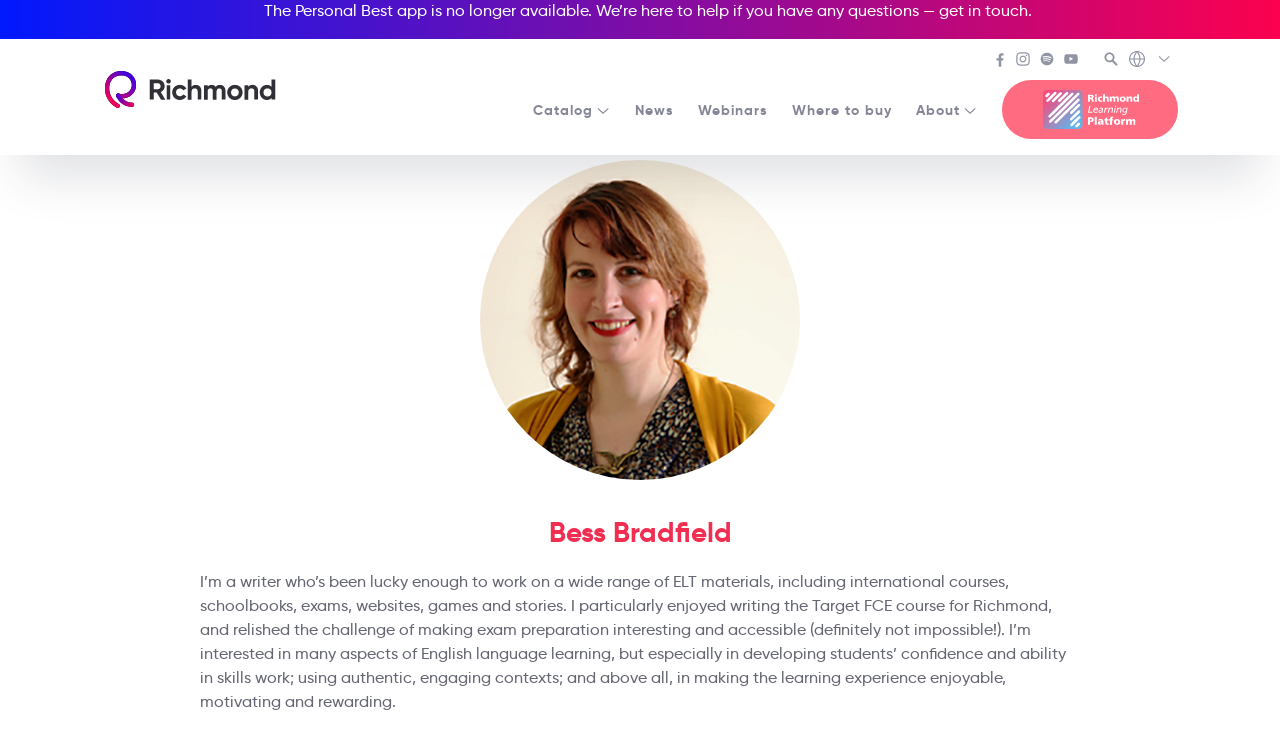

--- FILE ---
content_type: text/html; charset=UTF-8
request_url: https://richmondcan.com/book-author/bess-bradfield/
body_size: 20394
content:
<!doctype html>
<html class="no-js" lang="en-US">
  <head>
    <meta charset="UTF-8">
    <meta name="description" content="English Language Teaching">
    <meta name="viewport" content="width=device-width, initial-scale=1">
    <meta name="theme-color" content="#000000">
    <meta name='robots' content='index, follow, max-image-preview:large, max-snippet:-1, max-video-preview:-1' />
	<style>img:is([sizes="auto" i], [sizes^="auto," i]) { contain-intrinsic-size: 3000px 1500px }</style>
	
	<!-- This site is optimized with the Yoast SEO plugin v26.8 - https://yoast.com/product/yoast-seo-wordpress/ -->
	<title>Bess Bradfield Archives - Richmond</title>
	<link rel="canonical" href="https://richmondcan.com/book-author/bess-bradfield/" />
	<meta property="og:locale" content="en_US" />
	<meta property="og:type" content="article" />
	<meta property="og:title" content="Bess Bradfield Archives - Richmond" />
	<meta property="og:description" content="I’m a writer who’s been lucky enough to work on a wide range of ELT materials, including international courses, schoolbooks, exams, websites, games and stories. I particularly enjoyed writing the Target FCE course for Richmond, and relished the challenge of making exam preparation interesting and accessible (definitely not impossible!). I’m interested in many aspects of English language learning, but especially in developing students’ confidence and ability in skills work; using authentic, engaging contexts; and above all, in making the learning experience enjoyable, motivating and rewarding. My first experience of teaching ELT was at Tuzla University in Bosnia, where I probably learnt more than the students, but came away feeling fascinated and inspired. In addition to teaching and writing, I’ve also worked as an editor and a lexicographer. I spent over two years updating entries for the Oxford English Dictionary, where I added the British idioms ‘does exactly what it says on the tin’ and ‘who ate all the pies?’ (Sorry about that!) I have a first-class BA in English Literature from Cambridge University and an MA with Distinction from York. I’m still very passionate about reading, writing and learning. I’m a keen walker, and enjoy exploring beautiful Yorkshire, inspiration for the Brontë sisters – and Bram Stoker’s Dracula!" />
	<meta property="og:url" content="https://richmondcan.com/book-author/bess-bradfield/" />
	<meta property="og:site_name" content="Richmond" />
	<meta name="twitter:card" content="summary_large_image" />
	<script type="application/ld+json" class="yoast-schema-graph">{"@context":"https://schema.org","@graph":[{"@type":"CollectionPage","@id":"https://richmondcan.com/book-author/bess-bradfield/","url":"https://richmondcan.com/book-author/bess-bradfield/","name":"Bess Bradfield Archives - Richmond","isPartOf":{"@id":"https://www.richmondcan.com/#website"},"primaryImageOfPage":{"@id":"https://richmondcan.com/book-author/bess-bradfield/#primaryimage"},"image":{"@id":"https://richmondcan.com/book-author/bess-bradfield/#primaryimage"},"thumbnailUrl":"https://richmondcan.com/wp-content/uploads/2020/10/First.png","breadcrumb":{"@id":"https://richmondcan.com/book-author/bess-bradfield/#breadcrumb"},"inLanguage":"en-US"},{"@type":"ImageObject","inLanguage":"en-US","@id":"https://richmondcan.com/book-author/bess-bradfield/#primaryimage","url":"https://richmondcan.com/wp-content/uploads/2020/10/First.png","contentUrl":"https://richmondcan.com/wp-content/uploads/2020/10/First.png","width":746,"height":970},{"@type":"BreadcrumbList","@id":"https://richmondcan.com/book-author/bess-bradfield/#breadcrumb","itemListElement":[{"@type":"ListItem","position":1,"name":"Home","item":"https://www.richmondcan.com/"},{"@type":"ListItem","position":2,"name":"Bess Bradfield"}]},{"@type":"WebSite","@id":"https://www.richmondcan.com/#website","url":"https://www.richmondcan.com/","name":"Richmond","description":"English Language Teaching","publisher":{"@id":"https://www.richmondcan.com/#organization"},"potentialAction":[{"@type":"SearchAction","target":{"@type":"EntryPoint","urlTemplate":"https://www.richmondcan.com/?s={search_term_string}"},"query-input":{"@type":"PropertyValueSpecification","valueRequired":true,"valueName":"search_term_string"}}],"inLanguage":"en-US"},{"@type":"Organization","@id":"https://www.richmondcan.com/#organization","name":"Richmond","url":"https://www.richmondcan.com/","logo":{"@type":"ImageObject","inLanguage":"en-US","@id":"https://www.richmondcan.com/#/schema/logo/image/","url":"https://richmondelt.com/wp-content/uploads/Richmond_Logo_01_op.png","contentUrl":"https://richmondelt.com/wp-content/uploads/Richmond_Logo_01_op.png","width":3542,"height":854,"caption":"Richmond"},"image":{"@id":"https://www.richmondcan.com/#/schema/logo/image/"},"sameAs":["https://www.facebook.com/richmond.international/","https://vimeo.com/richmondworld","https://www.youtube.com/user/RichmondWorld"]}]}</script>
	<!-- / Yoast SEO plugin. -->


<link rel='dns-prefetch' href='//www.google.com' />
<link rel="stylesheet" href="https://richmondcan.com/wp-includes/css/dist/block-library/style.min.css?ver=6.7.4">
<style id='classic-theme-styles-inline-css' type='text/css'>
/*! This file is auto-generated */
.wp-block-button__link{color:#fff;background-color:#32373c;border-radius:9999px;box-shadow:none;text-decoration:none;padding:calc(.667em + 2px) calc(1.333em + 2px);font-size:1.125em}.wp-block-file__button{background:#32373c;color:#fff;text-decoration:none}
</style>
<style id='global-styles-inline-css' type='text/css'>
:root{--wp--preset--aspect-ratio--square: 1;--wp--preset--aspect-ratio--4-3: 4/3;--wp--preset--aspect-ratio--3-4: 3/4;--wp--preset--aspect-ratio--3-2: 3/2;--wp--preset--aspect-ratio--2-3: 2/3;--wp--preset--aspect-ratio--16-9: 16/9;--wp--preset--aspect-ratio--9-16: 9/16;--wp--preset--color--black: #000000;--wp--preset--color--cyan-bluish-gray: #abb8c3;--wp--preset--color--white: #ffffff;--wp--preset--color--pale-pink: #f78da7;--wp--preset--color--vivid-red: #cf2e2e;--wp--preset--color--luminous-vivid-orange: #ff6900;--wp--preset--color--luminous-vivid-amber: #fcb900;--wp--preset--color--light-green-cyan: #7bdcb5;--wp--preset--color--vivid-green-cyan: #00d084;--wp--preset--color--pale-cyan-blue: #8ed1fc;--wp--preset--color--vivid-cyan-blue: #0693e3;--wp--preset--color--vivid-purple: #9b51e0;--wp--preset--gradient--vivid-cyan-blue-to-vivid-purple: linear-gradient(135deg,rgba(6,147,227,1) 0%,rgb(155,81,224) 100%);--wp--preset--gradient--light-green-cyan-to-vivid-green-cyan: linear-gradient(135deg,rgb(122,220,180) 0%,rgb(0,208,130) 100%);--wp--preset--gradient--luminous-vivid-amber-to-luminous-vivid-orange: linear-gradient(135deg,rgba(252,185,0,1) 0%,rgba(255,105,0,1) 100%);--wp--preset--gradient--luminous-vivid-orange-to-vivid-red: linear-gradient(135deg,rgba(255,105,0,1) 0%,rgb(207,46,46) 100%);--wp--preset--gradient--very-light-gray-to-cyan-bluish-gray: linear-gradient(135deg,rgb(238,238,238) 0%,rgb(169,184,195) 100%);--wp--preset--gradient--cool-to-warm-spectrum: linear-gradient(135deg,rgb(74,234,220) 0%,rgb(151,120,209) 20%,rgb(207,42,186) 40%,rgb(238,44,130) 60%,rgb(251,105,98) 80%,rgb(254,248,76) 100%);--wp--preset--gradient--blush-light-purple: linear-gradient(135deg,rgb(255,206,236) 0%,rgb(152,150,240) 100%);--wp--preset--gradient--blush-bordeaux: linear-gradient(135deg,rgb(254,205,165) 0%,rgb(254,45,45) 50%,rgb(107,0,62) 100%);--wp--preset--gradient--luminous-dusk: linear-gradient(135deg,rgb(255,203,112) 0%,rgb(199,81,192) 50%,rgb(65,88,208) 100%);--wp--preset--gradient--pale-ocean: linear-gradient(135deg,rgb(255,245,203) 0%,rgb(182,227,212) 50%,rgb(51,167,181) 100%);--wp--preset--gradient--electric-grass: linear-gradient(135deg,rgb(202,248,128) 0%,rgb(113,206,126) 100%);--wp--preset--gradient--midnight: linear-gradient(135deg,rgb(2,3,129) 0%,rgb(40,116,252) 100%);--wp--preset--font-size--small: 13px;--wp--preset--font-size--medium: 20px;--wp--preset--font-size--large: 36px;--wp--preset--font-size--x-large: 42px;--wp--preset--spacing--20: 0.44rem;--wp--preset--spacing--30: 0.67rem;--wp--preset--spacing--40: 1rem;--wp--preset--spacing--50: 1.5rem;--wp--preset--spacing--60: 2.25rem;--wp--preset--spacing--70: 3.38rem;--wp--preset--spacing--80: 5.06rem;--wp--preset--shadow--natural: 6px 6px 9px rgba(0, 0, 0, 0.2);--wp--preset--shadow--deep: 12px 12px 50px rgba(0, 0, 0, 0.4);--wp--preset--shadow--sharp: 6px 6px 0px rgba(0, 0, 0, 0.2);--wp--preset--shadow--outlined: 6px 6px 0px -3px rgba(255, 255, 255, 1), 6px 6px rgba(0, 0, 0, 1);--wp--preset--shadow--crisp: 6px 6px 0px rgba(0, 0, 0, 1);}:where(.is-layout-flex){gap: 0.5em;}:where(.is-layout-grid){gap: 0.5em;}body .is-layout-flex{display: flex;}.is-layout-flex{flex-wrap: wrap;align-items: center;}.is-layout-flex > :is(*, div){margin: 0;}body .is-layout-grid{display: grid;}.is-layout-grid > :is(*, div){margin: 0;}:where(.wp-block-columns.is-layout-flex){gap: 2em;}:where(.wp-block-columns.is-layout-grid){gap: 2em;}:where(.wp-block-post-template.is-layout-flex){gap: 1.25em;}:where(.wp-block-post-template.is-layout-grid){gap: 1.25em;}.has-black-color{color: var(--wp--preset--color--black) !important;}.has-cyan-bluish-gray-color{color: var(--wp--preset--color--cyan-bluish-gray) !important;}.has-white-color{color: var(--wp--preset--color--white) !important;}.has-pale-pink-color{color: var(--wp--preset--color--pale-pink) !important;}.has-vivid-red-color{color: var(--wp--preset--color--vivid-red) !important;}.has-luminous-vivid-orange-color{color: var(--wp--preset--color--luminous-vivid-orange) !important;}.has-luminous-vivid-amber-color{color: var(--wp--preset--color--luminous-vivid-amber) !important;}.has-light-green-cyan-color{color: var(--wp--preset--color--light-green-cyan) !important;}.has-vivid-green-cyan-color{color: var(--wp--preset--color--vivid-green-cyan) !important;}.has-pale-cyan-blue-color{color: var(--wp--preset--color--pale-cyan-blue) !important;}.has-vivid-cyan-blue-color{color: var(--wp--preset--color--vivid-cyan-blue) !important;}.has-vivid-purple-color{color: var(--wp--preset--color--vivid-purple) !important;}.has-black-background-color{background-color: var(--wp--preset--color--black) !important;}.has-cyan-bluish-gray-background-color{background-color: var(--wp--preset--color--cyan-bluish-gray) !important;}.has-white-background-color{background-color: var(--wp--preset--color--white) !important;}.has-pale-pink-background-color{background-color: var(--wp--preset--color--pale-pink) !important;}.has-vivid-red-background-color{background-color: var(--wp--preset--color--vivid-red) !important;}.has-luminous-vivid-orange-background-color{background-color: var(--wp--preset--color--luminous-vivid-orange) !important;}.has-luminous-vivid-amber-background-color{background-color: var(--wp--preset--color--luminous-vivid-amber) !important;}.has-light-green-cyan-background-color{background-color: var(--wp--preset--color--light-green-cyan) !important;}.has-vivid-green-cyan-background-color{background-color: var(--wp--preset--color--vivid-green-cyan) !important;}.has-pale-cyan-blue-background-color{background-color: var(--wp--preset--color--pale-cyan-blue) !important;}.has-vivid-cyan-blue-background-color{background-color: var(--wp--preset--color--vivid-cyan-blue) !important;}.has-vivid-purple-background-color{background-color: var(--wp--preset--color--vivid-purple) !important;}.has-black-border-color{border-color: var(--wp--preset--color--black) !important;}.has-cyan-bluish-gray-border-color{border-color: var(--wp--preset--color--cyan-bluish-gray) !important;}.has-white-border-color{border-color: var(--wp--preset--color--white) !important;}.has-pale-pink-border-color{border-color: var(--wp--preset--color--pale-pink) !important;}.has-vivid-red-border-color{border-color: var(--wp--preset--color--vivid-red) !important;}.has-luminous-vivid-orange-border-color{border-color: var(--wp--preset--color--luminous-vivid-orange) !important;}.has-luminous-vivid-amber-border-color{border-color: var(--wp--preset--color--luminous-vivid-amber) !important;}.has-light-green-cyan-border-color{border-color: var(--wp--preset--color--light-green-cyan) !important;}.has-vivid-green-cyan-border-color{border-color: var(--wp--preset--color--vivid-green-cyan) !important;}.has-pale-cyan-blue-border-color{border-color: var(--wp--preset--color--pale-cyan-blue) !important;}.has-vivid-cyan-blue-border-color{border-color: var(--wp--preset--color--vivid-cyan-blue) !important;}.has-vivid-purple-border-color{border-color: var(--wp--preset--color--vivid-purple) !important;}.has-vivid-cyan-blue-to-vivid-purple-gradient-background{background: var(--wp--preset--gradient--vivid-cyan-blue-to-vivid-purple) !important;}.has-light-green-cyan-to-vivid-green-cyan-gradient-background{background: var(--wp--preset--gradient--light-green-cyan-to-vivid-green-cyan) !important;}.has-luminous-vivid-amber-to-luminous-vivid-orange-gradient-background{background: var(--wp--preset--gradient--luminous-vivid-amber-to-luminous-vivid-orange) !important;}.has-luminous-vivid-orange-to-vivid-red-gradient-background{background: var(--wp--preset--gradient--luminous-vivid-orange-to-vivid-red) !important;}.has-very-light-gray-to-cyan-bluish-gray-gradient-background{background: var(--wp--preset--gradient--very-light-gray-to-cyan-bluish-gray) !important;}.has-cool-to-warm-spectrum-gradient-background{background: var(--wp--preset--gradient--cool-to-warm-spectrum) !important;}.has-blush-light-purple-gradient-background{background: var(--wp--preset--gradient--blush-light-purple) !important;}.has-blush-bordeaux-gradient-background{background: var(--wp--preset--gradient--blush-bordeaux) !important;}.has-luminous-dusk-gradient-background{background: var(--wp--preset--gradient--luminous-dusk) !important;}.has-pale-ocean-gradient-background{background: var(--wp--preset--gradient--pale-ocean) !important;}.has-electric-grass-gradient-background{background: var(--wp--preset--gradient--electric-grass) !important;}.has-midnight-gradient-background{background: var(--wp--preset--gradient--midnight) !important;}.has-small-font-size{font-size: var(--wp--preset--font-size--small) !important;}.has-medium-font-size{font-size: var(--wp--preset--font-size--medium) !important;}.has-large-font-size{font-size: var(--wp--preset--font-size--large) !important;}.has-x-large-font-size{font-size: var(--wp--preset--font-size--x-large) !important;}
:where(.wp-block-post-template.is-layout-flex){gap: 1.25em;}:where(.wp-block-post-template.is-layout-grid){gap: 1.25em;}
:where(.wp-block-columns.is-layout-flex){gap: 2em;}:where(.wp-block-columns.is-layout-grid){gap: 2em;}
:root :where(.wp-block-pullquote){font-size: 1.5em;line-height: 1.6;}
</style>
<link rel="stylesheet" href="https://richmondcan.com/wp-content/themes/richmondelt/public/css/app.css?ver=6.7.4">
<link rel="stylesheet" href="https://richmondcan.com/wp-content/themes/richmond-international/public/css/child.css?ver=6.7.4">
<!-- Google Tag Manager (Richmond) este código se pegó en wordpress.richmondelt.com y se duplica en richmondelt.com-->
<script>(function(w,d,s,l,i){w[l]=w[l]||[];w[l].push({'gtm.start':
new Date().getTime(),event:'gtm.js'});var f=d.getElementsByTagName(s)[0],
j=d.createElement(s),dl=l!='dataLayer'?'&l='+l:'';j.async=true;j.src=
'https://www.googletagmanager.com/gtm.js?id='+i+dl;f.parentNode.insertBefore(j,f);
})(window,document,'script','dataLayer','GTM-P8PCJJR');</script>
<!-- End Google Tag Manager -->



<!-- Google Search Console (Cuadrángulo) este código se pegó en wordpress.richmondelt.com y se duplica en richmondelt.com-->
<meta name="google-site-verification" content="v_920kLk5qfxVwQIKk6xh_aaI0UDqmPQ7242zoQ3JA0" />
<!-- End Google Search Console -->


<!-- Hotjar Tracking Code for https://www.richmondelt.com/ -->
<script>
    (function(h,o,t,j,a,r){
        h.hj=h.hj||function(){(h.hj.q=h.hj.q||[]).push(arguments)};
        h._hjSettings={hjid:2456061,hjsv:6};
        a=o.getElementsByTagName('head')[0];
        r=o.createElement('script');r.async=1;
        r.src=t+h._hjSettings.hjid+j+h._hjSettings.hjsv;
        a.appendChild(r);
    })(window,document,'https://static.hotjar.com/c/hotjar-','.js?sv=');
</script><link rel="icon" href="https://richmondcan.com/wp-content/uploads/2021/03/cropped-cropped-favicon21-32x32.png" sizes="32x32" />
<link rel="icon" href="https://richmondcan.com/wp-content/uploads/2021/03/cropped-cropped-favicon21-192x192.png" sizes="192x192" />
<link rel="apple-touch-icon" href="https://richmondcan.com/wp-content/uploads/2021/03/cropped-cropped-favicon21-180x180.png" />
<meta name="msapplication-TileImage" content="https://richmondcan.com/wp-content/uploads/2021/03/cropped-cropped-favicon21-270x270.png" />
		<style type="text/css" id="wp-custom-css">
			.privacy-policy .c-page_heading {
    font-size: 1.58rem;
}

.filter-green {
    filter: invert(41%) sepia(11%) saturate(331%) hue-rotate(193deg) brightness(95%) contrast(96%);
}

.c-book_level-link {
    border-radius: 20px;
}

.lity-content img {
    border-radius: 45px !important;
}

.c-books_image img {
    border-radius: 25px;
}


/* Announcements - full width en la parte superior */
.c-header_announcements {
  width: 100vw;
  order: 1; /* Lo coloca primero */
  flex: 0 0 100%; /* Ocupa toda la línea */
	    background-image: linear-gradient(to right, #0019fd, #fc014f);
	color: #ffffff;
	padding-top: 20px;
	  display: flex;
  justify-content: center; /* Centra horizontalmente */
  align-items: center; /* Centra verticalmente */
  text-align: center; /* Para el texto dentro del li */
}
.c-header_announcements ul {
  padding-top: 10px;
  list-style: none;
  width: 100%;
}

.c-header_announcements li {
  display: inline-block; /* Para que el centrado funcione mejor */
  margin: 0 auto; /* Centra el li */
}
/* Secondary header - segunda fila, a la derecha */
.c-header_secondary {
  order: 2;
	padding-top: 10px;
margin-top: 30px;
}

.c-header_primary {
  order: 4;
  flex: 1; /* Ocupa el espacio restante */
  margin-left: 20px; /* Espacio entre brand y primary */
		padding-top: 10px;
	margin-top: 30px;
}		</style>
		<style id="kirki-inline-styles"></style>  </head>
	<!-- Google tag (gtag.js) -->
<script async src="https://www.googletagmanager.com/gtag/js?id=G-WR4Y5RVSZW"></script>
<script>
  window.dataLayer = window.dataLayer || [];
  function gtag(){dataLayer.push(arguments);}
  gtag('js', new Date());

  gtag('config', 'G-WR4Y5RVSZW');
</script>
  <body class="archive tax-book_author term-bess-bradfield term-19">
<!-- Google Tag Manager (noscript) -->
<noscript><iframe src="https://www.googletagmanager.com/ns.html?id=GTM-P8PCJJR"
height="0" width="0" style="display:none;visibility:hidden"></iframe></noscript>
<!-- End Google Tag Manager (noscript) -->

<div id="d_JjNFu1pmC_uNkc-b56kdySinGd-dX9StauTuaFSfek"></div><script src=https://mktdplp102cdn.azureedge.net/public/latest/js/ws-tracking.js?v=1.76.2003.0></script><div class="d365-mkt-config" style="display:none" data-website-id="_JjNFu1pmC_uNkc-b56kdySinGd-dX9StauTuaFSfek" data-hostname="235ec28efed246cc9b688ba3f53a4d64.svc.dynamics.com"></div>
    <svg aria-hidden="true" version="1.1" xmlns="http://www.w3.org/2000/svg" style="position:absolute" visibility="hidden" width="100%" height="100%"><defs><symbol id="brand-mark" viewBox="0 0 40 40"><style type="text/css">#brand-mark path{fill:inherit}</style><path fill="currentColor" fill-rule="evenodd" clip-rule="evenodd" d="M17.1 40c-.4 0-.7-.1-1.1-.3C11 37.1 7.2 33 5 28c-2-4.6-2.4-9.7-1.3-14.4C5.8 5.2 12.3 0 20.8 0c11 0 16.1 7.9 16.1 15.3 0 4.3-2 8.4-5.5 11.1-3.9 3-9.1 3.9-14.4 2.5-1.2-.3-2-1.6-1.7-2.8.3-1.2 1.6-2 2.8-1.7 3.9 1 7.7.4 10.4-1.7 2.4-1.8 3.7-4.5 3.7-7.4 0-5.3-3.5-10.6-11.4-10.6-6.4 0-11.1 3.7-12.6 10-1.6 6.7.8 16.2 10 21 1.1.6 1.6 2 1 3.1-.4.7-1.2 1.2-2.1 1.2z"/><path fill="currentColor" fill-rule="evenodd" clip-rule="evenodd" d="M32.5 38.8c-12.4 0-16.9-10.9-17.1-11.4-.5-1.2.1-2.5 1.3-3s2.5.1 3 1.3c.2.4 3.6 8.5 12.8 8.5 1.3 0 2.3 1 2.3 2.3 0 1.3-1 2.3-2.3 2.3z"/></symbol><symbol id="brand-mark-colored" viewBox="0 0 40 40"><path fill="url(#brand-mark-longline-background)" fill-rule="evenodd" clip-rule="evenodd" d="M17.1 40c-.4 0-.7-.1-1.1-.3C11 37.1 7.2 33 5 28c-2-4.6-2.4-9.7-1.3-14.4C5.8 5.2 12.3 0 20.8 0c11 0 16.1 7.9 16.1 15.3 0 4.3-2 8.4-5.5 11.1-3.9 3-9.1 3.9-14.4 2.5-1.2-.3-2-1.6-1.7-2.8.3-1.2 1.6-2 2.8-1.7 3.9 1 7.7.4 10.4-1.7 2.4-1.8 3.7-4.5 3.7-7.4 0-5.3-3.5-10.6-11.4-10.6-6.4 0-11.1 3.7-12.6 10-1.6 6.7.8 16.2 10 21 1.1.6 1.6 2 1 3.1-.4.7-1.2 1.2-2.1 1.2z"/><path fill="url(#brand-mark-shortline-background)" fill-rule="evenodd" clip-rule="evenodd" d="M32.5 38.8c-12.4 0-16.9-10.9-17.1-11.4-.5-1.2.1-2.5 1.3-3s2.5.1 3 1.3c.2.4 3.6 8.5 12.8 8.5 1.3 0 2.3 1 2.3 2.3 0 1.3-1 2.3-2.3 2.3z"/></symbol><symbol id="brand-name" viewBox="0 0 152 25.8"><path fill-rule="evenodd" clip-rule="evenodd" fill="inherit" d="M8.5 16.7H4.9v8.5H0V.7h9.9c4.5 0 8.2 3.7 8.2 8.2 0 3.1-1.9 5.9-4.7 7.2l5.5 9.3h-5.2l-5.2-8.7zm-3.6-4.2h5c1.8 0 3.3-1.6 3.3-3.7 0-2-1.5-3.6-3.3-3.6h-5v7.3zM20 2.8C20 1.3 21.3 0 22.8 0c1.5 0 2.8 1.3 2.8 2.8 0 1.5-1.3 2.8-2.8 2.8-1.5 0-2.8-1.3-2.8-2.8zm.5 4.9H25v17.6h-4.5V7.7zm6.7 8.8c0-5.2 3.9-9.3 9.3-9.3 3.4 0 6.4 1.8 7.9 4.5L40.5 14c-.7-1.4-2.2-2.4-4-2.4-2.7 0-4.7 2-4.7 4.8s2 4.8 4.7 4.8c1.8 0 3.3-.9 4-2.3l3.9 2.3c-1.5 2.7-4.5 4.6-8 4.6-5.2 0-9.2-4.1-9.2-9.3zm35.3-2v10.8H58V15.1c0-2.4-1.4-3.6-3.5-3.6-2.2 0-3.9 1.3-3.9 4.4v9.5h-4.5V.7h4.5v9c1.1-1.6 2.9-2.5 5.2-2.5 3.8 0 6.7 2.6 6.7 7.3zm29.2 0v10.8h-4.5V14.8c0-2.1-1.1-3.3-3-3.3-2 0-3.3 1.3-3.3 4v9.9h-4.5V14.8c0-2.1-1.1-3.3-3-3.3s-3.3 1.3-3.3 4v9.9h-4.5V7.7h4.5v1.9c1-1.5 2.6-2.4 4.9-2.4 2.2 0 3.8.9 4.8 2.5 1.1-1.6 2.8-2.5 5.2-2.5 4.1 0 6.7 2.9 6.7 7.3zm2.1 2c0-5.2 4.1-9.3 9.3-9.3 5.2 0 9.3 4 9.3 9.3 0 5.2-4.2 9.3-9.3 9.3-5.2 0-9.3-4.1-9.3-9.3zm14.1 0c0-2.8-2.1-4.9-4.8-4.9-2.7 0-4.7 2-4.7 4.9s2.1 4.9 4.7 4.9c2.7 0 4.8-2 4.8-4.9zm23.2-2v10.8h-4.5V15.1c0-2.4-1.4-3.6-3.5-3.6-2.2 0-3.9 1.3-3.9 4.4v9.5h-4.5V7.7h4.5v2c1.1-1.6 2.9-2.5 5.2-2.5 3.8 0 6.7 2.6 6.7 7.3zM152 .7v24.6h-4.5v-2.1c-1.3 1.6-3.1 2.6-5.7 2.6-4.7 0-8.6-4-8.6-9.3 0-5.2 3.9-9.3 8.6-9.3 2.6 0 4.4.9 5.7 2.6V.7h4.5zm-4.5 15.8c0-3-2.1-5-4.9-5-2.8 0-4.9 2-4.9 5s2.1 5 4.9 5c2.8 0 4.9-2 4.9-5z"/></symbol><symbol id="brand-richmondlp" viewBox="0 0 180 74"><style type="text/css"/><path fill="currentColor" d="M88 16.9h.7c1.3 0 1.8.6 2.5 2.8l.8 2.4h3.7l-1.3-3.6c-.7-1.6-.7-2.6-1.9-2.9 1.6-.3 2.7-1.8 2.5-3.4C95 10 93.1 9 90.7 9h-6.3v13.1H88v-5.2zm0-5.4h.9c1.3 0 2.6.2 2.6 1.4 0 1.5-1.4 1.5-2.6 1.5H88v-2.9zm9.4-3.3h3.4v2.5h-3.4V8.2zm0 4.1h3.4v9.8h-3.4v-9.8zm11.1 10.1c.9 0 1.9-.1 2.8-.4l-.1-2.5c-.7.3-1.4.5-2.1.5-1.5.1-2.7-1-2.8-2.5v-.1c-.1-1.4.9-2.6 2.3-2.7h.3c.7 0 1.4.2 2.1.5l.2-2.5c-.8-.4-1.8-.6-2.7-.6-3.2 0-5.7 1.9-5.7 5.2s2.5 5.1 5.7 5.1zm7.6-4.4c0-2.1.7-3.1 2.1-3.1.9 0 1.6.6 1.6 2.5v4.8h3.4V16c0-2-1.1-3.9-3.8-3.9-1.3 0-2.5.6-3.3 1.7V8h-3.4v14.1h3.4V18zm19.3 4.1V18c0-2.1.7-3.1 1.9-3.1 1 0 1.4.8 1.4 1.9v5.3h3.4v-5.8c0-2.7-.6-4.3-3.5-4.3-1.4-.1-2.8.7-3.5 1.9-.5-1.2-1.8-2-3.1-1.9-1.5-.1-2.9.7-3.6 2v-1.8h-3.1V22h3.4v-4c0-2.1.7-3.1 1.9-3.1 1 0 1.4.8 1.4 1.9v5.3h3.4zm14.1.3c3.2 0 5.7-1.9 5.7-5.1s-2.5-5.2-5.7-5.2-5.7 1.9-5.7 5.2 2.4 5.1 5.7 5.1zm0-7.9c1.6 0 2.2 1.3 2.2 2.8s-.7 2.7-2.2 2.7-2.2-1.3-2.2-2.8.6-2.8 2.2-2.7zm10.7 3.5c0-2.1.7-3.1 2.1-3.1.9 0 1.6.6 1.6 2.5v4.8h3.4V16c0-2-1.1-3.9-3.8-3.9-1.5-.1-2.9.7-3.6 2v-1.8h-3.1v9.8h3.4V18zm16.4-10v5.6c-.8-1-2.1-1.6-3.4-1.5-2.7 0-4.2 2.6-4.2 5 0 2.9 1.6 5.3 4.5 5.3 1.4 0 2.7-.7 3.4-2v1.8h3.1V8h-3.4zm-2.1 11.8c-1.3 0-2.1-1.1-2.1-2.6-.1-1.2.7-2.3 1.9-2.4h.2c1.2 0 2.1 1.1 2.1 2.6.1 1.1-.8 2.2-2.1 2.4zM92.6 41.5h-6l2.3-11.7H87l-2.6 13.3h7.8l.4-1.6zm6.1.3c-1.4.1-2.6-.9-2.7-2.3v-.3c0-.2 0-.4.1-.6h7c.2-.6.3-1.1.3-1.7.2-1.8-1.2-3.4-3-3.5h-.7c-3.2.1-5.6 2.7-5.6 5.9 0 2.4 1.7 4.1 4.5 4.1 1.3 0 2.6-.5 3.7-1.2l-.5-1.5c-.9.6-2 1-3.1 1.1zm.9-7c1-.1 1.8.7 1.9 1.6v.8h-5.1c.5-1.4 1.8-2.4 3.2-2.4zm6.3-.5l.5 1.5c.9-.5 1.8-.8 2.8-.9 1.3 0 1.7.6 1.7 1.5 0 .3 0 .5-.1.8h-.5c-2.6 0-6.4.7-6.4 3.8 0 1.5 1.3 2.4 2.8 2.4 1.4-.1 2.6-.8 3.3-2-.1.2-.2.5-.2.8l-.2 1h1.7l1.2-5.9c.1-.3.1-.7.1-1.1 0-2.1-1.5-2.8-3.3-2.8-1.1 0-2.3.3-3.4.9zm4.7 4.5c-.3 1.4-1.6 3-3.1 3-1.1 0-1.5-.6-1.5-1.2 0-2 2.9-2.1 4.3-2.1h.5l-.2.3zm6.2.8c.4-2.2 2-4.4 3.8-4.4h.5l.4-1.8h-.6c-1.5.1-2.9 1.1-3.5 2.6l.2-.8.3-1.7h-1.8l-1.8 9.6h1.8l.7-3.5zM128 35c.7-.1 1.3.4 1.4 1.1v.3c0 .4-.1.7-.1 1.1l-1.1 5.7h1.8l1.2-6c.1-.4.1-.8.1-1.2 0-1.7-1.1-2.5-2.8-2.5-1.6 0-3.1.9-3.9 2.2l.3-.9.2-1.1h-1.8l-1.8 9.6h1.8l.8-4.4c.3-2.1 1.9-3.9 3.9-3.9zm8.4-1.5h-1.8l-1.9 9.6h1.8l1.9-9.6zm-1.5-1.9h1.9l.4-1.9h-1.9l-.4 1.9zm12.4 4.3c0-1.7-1.1-2.5-2.8-2.5-1.6 0-3.1.9-3.9 2.2l.3-.9.2-1.1h-1.8l-1.9 9.6h1.8l.8-4.4c.4-2 2-3.7 4-3.7.7-.1 1.3.4 1.4 1.1v.3c0 .4-.1.7-.1 1.1l-1.1 5.7h1.7l1.2-6c.2-.6.2-1 .2-1.4zm1.7 3.2c0 2.3 1.3 3.9 3.6 3.9 1.2 0 2.3-.6 2.9-1.5-.1.2-.1.4-.2.7l-.1.7c-.3 1.7-1.8 2.8-3.5 2.7-.9 0-1.8-.2-2.6-.6l-.8 1.4c1.1.6 2.2.9 3.4.8 2.6.2 4.9-1.7 5.3-4.2l1.8-9.3h-1.7l-.2.9v.4c-.6-1.1-1.8-1.7-3-1.5-3.1-.2-4.9 3-4.9 5.6zm7.4-2.1c0 1.9-1.1 4.4-3.3 4.4-1.2.1-2.2-.8-2.2-2V39c0-2 1.2-4.1 3.3-4.1 1.2 0 2.2.5 2.2 2.1zM88.9 51.8h-4.4v14h3.7v-4.9h1.4c3.5 0 5.5-1.7 5.5-4.5.1-3.2-1.9-4.6-6.2-4.6zm.2 6.4h-1v-3.8h1c1.3 0 2.3.5 2.3 1.9s-1 1.9-2.3 1.9zm8-7.4h3.6v15h-3.6v-15zm16.2 8.6c0-3.2-2.3-4.3-5-4.3-1.4 0-2.8.2-4.2.7l.1 2.4c1-.5 2.2-.8 3.3-.8 1.3 0 2.4.4 2.4 1.8-.6-.1-1.1-.1-1.7-.1-1.9 0-5.4.4-5.4 3.6 0 2.3 1.8 3.3 3.9 3.3 1.4.1 2.7-.7 3.3-1.9 0 .5.1 1.1.1 1.6h3.3c-.1-.8-.2-1.6-.2-2.5l.1-3.8zm-5.6 4.2c-.8 0-1.5-.4-1.5-1.1 0-1 1-1.4 2.2-1.4.5 0 1.1 0 1.5.1.1 1.2-.9 2.3-2.2 2.4zm14.1 0c-1.1 0-1.4-.6-1.4-1.9v-3.8h2.5v-2.5h-2.5V52l-3.5 1.1v2.3h-2.1v2.5h2.1v4.2c0 2.5.8 3.9 4 3.9.8 0 1.5-.1 2.3-.2l-.1-2.3c-.6 0-1 .1-1.3.1zm8.8-10.6c.4 0 .8 0 1.1.2l.2-2.5c-.6-.1-1.2-.2-1.8-.2-2.9 0-4.3 1.1-4.3 4.2v.6h-2.2v2.5h2.1v7.9h3.6v-7.9h2.6v-2.5h-2.6v-.6c0-1 .4-1.7 1.3-1.7zm8.3 2.1c-3.4 0-6.1 2-6.1 5.5s2.6 5.4 6.1 5.4 6.1-2 6.1-5.4-2.7-5.5-6.1-5.5zm0 8.4c-1.7 0-2.3-1.4-2.3-2.9s.7-2.9 2.3-2.9 2.3 1.4 2.3 2.9-.6 2.9-2.3 2.9zm11.1-6.2v-1.9h-3.3v10.4h3.6v-4.4c0-2 .9-3.3 2.6-3.3.4 0 .8 0 1.2.1l.2-3c-.4-.1-.8-.1-1.2-.1-1.4 0-2.6.9-3.1 2.2zm19.7-2.2c-1.5-.1-2.9.7-3.7 2-.5-1.3-1.9-2.1-3.3-2-1.6-.1-3.1.8-3.8 2.2v-1.9h-3.3v10.4h3.6v-4.4c0-2.2.8-3.3 2-3.3 1 0 1.4.9 1.4 2.1v5.6h3.6v-4.4c0-2.2.8-3.3 2-3.3 1 0 1.4.9 1.4 2.1v5.6h3.6v-6.1c.1-2.9-.5-4.6-3.5-4.6z"/><path class="richmondlp-gradient" d="M7.1 0h59.7c4 0 7.2 3.2 7.2 7.1v59.7c0 3.9-3.2 7.1-7.1 7.1H7.1c-3.9.1-7.1-3.1-7.1-7V7.1C0 3.2 3.2 0 7.1 0z" fill="url(#background-richmondlp)"/><path fill="#fff" d="M65.6 27.1L51.3 41.4c-1 1-1 2.5 0 3.5s2.5 1 3.5 0L69 30.6c1-1 1-2.5 0-3.5-1-.9-2.5-.9-3.4 0zm-36.8-5c1 1 2.5 1 3.5 0L46.6 7.9c1-1 1-2.5 0-3.5s-2.5-1-3.5 0L28.8 18.7c-.9.9-.9 2.5 0 3.4zm-11.8.5c1 1 2.5 1 3.5 0L34.8 8.3c1-1 1-2.5 0-3.5s-2.5-1-3.5 0L17 19.1c-1 1-1 2.5 0 3.5zm-8.9-9.3l4.1-4c1-1 1-2.5 0-3.5s-2.5-1-3.5 0l-4 4.1c-.9 1-.8 2.6.2 3.5.9.7 2.3.7 3.2-.1zm16.3-5.6c1.1-.8 1.3-2.4.5-3.4-.8-1.1-2.4-1.3-3.4-.5-.2.1-.4.2-.5.4L6.6 18.5c-.9 1-.8 2.6.2 3.5.9.8 2.3.8 3.3 0L24.4 7.7zM14.2 51.5L56.5 9.2c1-1 1-2.5 0-3.5s-2.5-1-3.5 0L10.7 48.1c-1 1-1 2.5 0 3.5s2.5.9 3.5-.1zM67.7 5.8c-1-.9-2.5-.9-3.5 0L12 58c-1 1-1 2.5 0 3.5s2.5 1 3.5 0L67.7 9.2c1-.9 1-2.5 0-3.4zM68 17c-1-1-2.5-1-3.5 0L22.1 59.5c-1 1-1 2.5 0 3.5s2.5 1 3.5 0L68 20.5c1-.9 1-2.5 0-3.5 0 .1 0 .1 0 0zM54.7 57L69 42.7c1-1 1-2.5 0-3.5s-2.5-1-3.5 0L51.3 53.6c-1 .9-1.1 2.5-.2 3.5s2.5 1.1 3.5.2c0-.1.1-.2.1-.3zm14.1 5.6c-1-1-2.5-1-3.5 0l-4.1 4.1c-1 1-1 2.5 0 3.5s2.5 1 3.5 0l4-4c1-1.1 1-2.6.1-3.6-.1 0-.1 0 0 0zm.9-12.4c-1-1-2.5-1-3.5 0L51.9 64.5c-1 1-1 2.5 0 3.5s2.5 1 3.5 0l14.3-14.3c1-1 1-2.6 0-3.5z"/></symbol><symbol id="icon-american" viewBox="0 0 48 48"><path fill-rule="evenodd" clip-rule="evenodd" fill="inherit" d="M34 40c-3.5 0-6.4-1.2-9.4-2.4C21.4 36.3 18 35 14 35s-6.8.7-8.5 1.4v-4.1c1-.6 3.5-1.8 8.5-1.8 3.5 0 6.4 1.2 9.4 2.4 3.2 1.3 6.5 2.6 10.6 2.6 4 0 6.8-.7 8.5-1.4v4.2c-1 .5-3.5 1.7-8.5 1.7zM14 8c3.5 0 6.4 1.2 9.4 2.4.1.1.3.1.4.2v11.8c-3-1.2-6.1-2.3-9.9-2.3-4 0-6.8.7-8.5 1.4V9.8C6.5 9.2 9 8 14 8zm28.5 3.6v4.1c-1 .6-3.5 1.8-8.5 1.8-2.7 0-5-.7-7.1-1.5v-4.3c2.2.7 4.5 1.3 7.1 1.3 4 0 6.8-.7 8.5-1.4zm0 11.6c-1 .6-3.5 1.8-8.5 1.8-2.6 0-4.9-.6-7.1-1.5v-4.3c2.1.7 4.4 1.3 7.1 1.3 4 0 6.8-.7 8.5-1.4v4.1zm-37 1.6C6.5 24.2 9 23 14 23c3.5 0 6.4 1.2 9.4 2.4C26.6 26.7 30 28 34 28s6.8-.7 8.5-1.4v4.1c-1 .6-3.5 1.8-8.5 1.8-3.5 0-6.4-1.2-9.4-2.4-3.2-1.3-6.5-2.6-10.6-2.6-4 0-6.8.7-8.5 1.4v-4.1zM44.6 7.6c-.6-.2-1.2-.1-1.6.3 0 0-2.3 2.1-9 2.1-3.5 0-6.4-1.2-9.4-2.4C21.4 6.3 18 5 14 5 6.1 5 3.2 7.6 2.9 7.9c-.2.3-.4.7-.4 1.1v30c0 .6.4 1.1.9 1.4.6.2 1.2.1 1.6-.3 0 0 2.3-2.1 9-2.1 3.5 0 6.4 1.2 9.4 2.4C26.6 41.7 30 43 34 43c7.9 0 10.8-2.6 11.1-2.9.3-.3.4-.7.4-1.1V9c0-.6-.4-1.1-.9-1.4z"/></symbol><symbol id="icon-app" viewBox="0 0 70 70"><style type="text/css">#icon-app path{fill-rule:evenodd;clip-rule:evenodd}</style><path fill="#f0f0f6" d="M70 35.1c0 19.3-15.7 35-35 35S0 54.5 0 35.1 15.7.1 35 .1s35 15.7 35 35"/><path fill="#9194a3" class="st1" d="M44 11.7c3.5 0 6.3 2.8 6.3 6.3v34c0 3.5-2.8 6.3-6.3 6.3H26c-3.5 0-6.3-2.8-6.3-6.3V18c0-3.5 2.8-6.3 6.3-6.3h18zm0 2.6H26c-2 0-3.7 1.6-3.7 3.7v34c0 2 1.6 3.7 3.7 3.7h18c2 0 3.7-1.6 3.7-3.7V18c0-2-1.7-3.7-3.7-3.7zm-9 34c1.1 0 2 .9 2 2s-.9 2-2 2-2-.9-2-2 .9-2 2-2z"/></symbol><symbol id="icon-arrow-right" viewBox="0 0 48 48"><path fill="currentColor" d="M24.9 8.8l.1.1 14 14 .1.1-.1-.1.1.1.1.1v.3c.1.2.2.4.2.7s-.1.5-.2.7v.3l-.1.1-.1.1-14 14c-.6.6-1.5.6-2.1 0-.5-.5-.6-1.4-.1-2l.1-.1 11.4-11.4H10c-.8 0-1.5-.7-1.5-1.5s.6-1.4 1.4-1.5h24.5L22.9 11.1c-.5-.5-.6-1.4-.1-2l.1-.1c.6-.6 1.5-.6 2-.2z" fill-rule="evenodd" clip-rule="evenodd"/></symbol><symbol id="icon-calendar" viewBox="0 0 48 48"><path fill="currentColor" d="M31 5.5c.8 0 1.4.6 1.5 1.4v2.6H37c1.9 0 3.4 1.5 3.5 3.3V39c0 1.9-1.5 3.4-3.3 3.5H11c-1.9 0-3.4-1.5-3.5-3.3V13c0-1.9 1.5-3.4 3.3-3.5h4.7V7c0-.8.7-1.5 1.5-1.5s1.4.6 1.5 1.4v2.6h11V7c0-.8.7-1.5 1.5-1.5zm6.5 17h-27V39c0 .2.2.4.4.5H37c.2 0 .4-.2.5-.4V22.5zm-22-10H11c-.2 0-.4.2-.5.4v6.6h27V13c0-.3-.2-.5-.5-.5h-4.5v.5c0 .8-.7 1.5-1.5 1.5s-1.4-.6-1.5-1.4v-.6h-11v.5c0 .8-.7 1.5-1.5 1.5s-1.4-.6-1.5-1.4v-.6z" fill-rule="evenodd" clip-rule="evenodd"/></symbol><symbol id="icon-app-store" viewBox="0 0 100 100"><path fill="currentColor" d="M62.7 31c9.7 0 13.5 6.7 13.5 6.7s-7.4 3.7-7.4 12.7c0 10.2 9.3 13.7 9.3 13.7s-6.5 17.8-15.2 17.8c-4 0-7.1-2.6-11.4-2.6-4.3 0-8.6 2.7-11.4 2.7-8 0-18.1-16.9-18.1-30.5 0-13.4 8.5-20.4 16.5-20.4 5.2 0 9.2 2.9 11.9 2.9 2.4.1 6.7-3 12.3-3zm1.2-16s.1.4.1 1.2v.3c0 2-.5 5.9-3.6 9.6-4.8 5.8-10.2 4.9-10.2 4.9s-1-4.6 3-9.9c4.2-5.8 10.1-6.1 10.7-6.1z" fill-rule="evenodd" clip-rule="evenodd"/></symbol><symbol id="icon-audio" viewBox="0 0 48 48"><path fill="inherit" d="M36.6 11.5c6.6 6.9 6.6 18.1 0 25.1-.6.6-1.5.6-2.1.1-.6-.6-.6-1.5-.1-2.1 5.5-5.8 5.5-15.2 0-20.9-.6-.6-.5-1.5.1-2.1.5-.8 1.5-.7 2.1-.1zm-15.5-.2c1-.8 2.4-.1 2.4 1.2v22c0 1.3-1.5 2-2.4 1.2l-7.4-6H8c-.8 0-1.4-.6-1.5-1.4v-9.5c0-.8.7-1.5 1.5-1.5h5.7l7.4-6zm-.6 4.3L15.2 20c-.3.2-.6.3-.9.3H9.6v6.4h4.7c.3 0 .6.1.8.2l.1.1 5.3 4.3V15.6zm10.6 1.6c3.6 3.8 3.6 9.8 0 13.6-.6.6-1.5.6-2.1.1-.6-.6-.6-1.5-.1-2.1 2.5-2.6 2.5-6.8 0-9.4-.6-.6-.5-1.5.1-2.1.6-.7 1.5-.7 2.1-.1z" fill-rule="evenodd" clip-rule="evenodd"/></symbol><symbol id="icon-british" viewBox="0 0 48 48"><path fill-rule="evenodd" clip-rule="evenodd" fill="inherit" d="M28.5 39.1v-6.9c3.3 3.1 7.3 5.5 11.6 7.1-1.4.4-3.4.7-6.1.7-2 0-3.8-.4-5.5-.9zm-6-2.3V25.3l-1-.4c-1.9-.7-4.5-1.4-7.5-1.4-4 0-6.8.7-8.5 1.4v-3.7c1-.6 3.5-1.8 8.5-1.8 2.6 0 4.8.7 6.5 1.3l2 .7V10c.3.1.6.2.9.4.7.3 1.4.5 2.1.8v11.5l1 .4c1.9.7 4.5 1.4 7.5 1.4 4 0 6.8-.7 8.5-1.4v3.7c-1 .6-3.5 1.8-8.5 1.8-2.6 0-4.8-.7-6.5-1.3l-2-.7V38c-.3-.1-.6-.2-.9-.4-.7-.3-1.4-.5-2.1-.8zM9.2 35.4c3-2.9 6.5-5.2 10.3-6.8v7.2c-1.7-.5-3.5-.8-5.5-.8-1.9 0-3.5.2-4.8.4zM19.5 8.9v7c-3.5-3-7.4-5.4-11.7-7.1C9.2 8.4 11.2 8 14 8c2 0 3.8.4 5.5.9zm-14 2.2c3.6 1.3 7 3.2 10 5.4-.5 0-1-.1-1.5-.1-4 0-6.8.7-8.5 1.4v-6.7zm0 23.7v-6.6c1-.6 3.5-1.8 8.5-1.8.8 0 1.6.1 2.4.2-4.1 2.1-7.8 4.9-10.9 8.2zm33.2-22.2c-3 2.8-6.4 5.1-10.2 6.8v-7.2c1.7.5 3.5.8 5.5.8 1.8 0 3.4-.1 4.7-.4zm3.8.4v6.7c-1 .6-3.5 1.8-8.5 1.8-.9 0-1.7-.1-2.5-.2 4.1-2.1 7.9-4.9 11-8.3zm-.7 23.7c-3.5-1.2-6.8-3-9.7-5.3.6.1 1.2.1 1.8.1 4 0 6.8-.7 8.5-1.4v6.8l-.6-.2zm2.8-29.1c-.6-.2-1.2-.1-1.6.3 0 0-2.3 2.1-9 2.1-3.5 0-6.4-1.2-9.4-2.4C21.4 6.3 18 5 14 5 6.1 5 3.2 7.6 2.9 7.9c-.2.3-.4.7-.4 1.1v30c0 .6.4 1.1.9 1.4.6.2 1.2.1 1.6-.3 0 0 2.3-2.1 9-2.1 3.5 0 6.4 1.2 9.4 2.4C26.6 41.7 30 43 34 43c7.9 0 10.8-2.6 11.1-2.9.3-.3.4-.7.4-1.1V9c0-.6-.4-1.1-.9-1.4z"/></symbol><symbol id="icon-book" viewBox="0 0 48 48"><path fill-rule="evenodd" clip-rule="evenodd" fill="inherit" d="M35 8.5c.8 0 1.5.7 1.5 1.5v28c0 .8-.7 1.5-1.5 1.5H16.4c-2.4 0-4.3-1.7-4.8-3.9-.1-.2-.1-.4-.1-.6V13.5c0-2.8 2.2-5 4.9-5H35zm-1.5 24H16.4c-.9 0-1.8.9-1.9 2.2.1 1 .9 1.8 1.9 1.8h17.1v-4zm0-21H16.4c-1 0-1.9.8-1.9 1.8v16.6c.5-.3 1.1-.4 1.7-.4h17.3v-18z"/></symbol><symbol id="icon-cdrom" viewBox="0 0 70 70"><style type="text/css">#icon-cdrom path{fill-rule:evenodd;clip-rule:evenodd}</style><path fill="#f0f0f6" d="M70 35c0 19.3-15.7 35-35 35S0 54.3 0 35 15.7 0 35 0s35 15.7 35 35"/><path fill="#9194a3" d="M23.7 16.7c4.9-3 10.7-4 16.2-2.6 5.6 1.3 10.3 4.7 13.4 9.6 3 4.9 4 10.7 2.6 16.2-1.3 5.6-4.7 10.3-9.6 13.4-3.5 2.2-7.4 3.2-11.3 3.2-7.2 0-14.3-3.6-18.3-10.2-6.2-10.1-3.1-23.3 7-29.6zm15.5.3c-4.8-1.1-9.8-.3-14 2.3-8.7 5.4-11.4 16.8-6 25.5s16.8 11.4 25.5 6 11.4-16.8 6-25.5c-2.6-4.2-6.7-7.2-11.5-8.3zM26.9 41c.6-.6 1.5-.6 2.1 0s.6 1.5 0 2.1l-4.2 4.2c-.3.3-.7.4-1.1.4-.4 0-.8-.1-1.1-.4-.6-.6-.6-1.5 0-2.1l4.3-4.2zM31 28.6c3.5-2.2 8.1-1.1 10.3 2.4 1.1 1.7 1.4 3.7.9 5.7-.5 2-1.6 3.6-3.4 4.7-1.2.8-2.6 1.1-3.9 1.1-2.5 0-5-1.3-6.4-3.6-1.1-1.7-1.4-3.7-.9-5.7.6-1.9 1.7-3.5 3.4-4.6zm4 1.9c-.8 0-1.6.2-2.4.7-1 .6-1.7 1.6-2 2.8-.3 1.2-.1 2.4.6 3.4.6 1 1.6 1.7 2.8 2 1.2.3 2.4.1 3.4-.6 1-.6 1.7-1.6 2-2.8.3-1.2.1-2.4-.6-3.4-.6-1-1.6-1.7-2.8-2-.3-.1-.7-.1-1-.1zm16.1 3c.8 0 1.5.7 1.5 1.5s-.7 1.5-1.5 1.5h-6c-.8 0-1.5-.7-1.5-1.5s.7-1.5 1.5-1.5h6zM41 26.9c.6-.6 1.5-.6 2.1 0 .6.6.6 1.5 0 2.1-.6.6-1.5.6-2.1 0-.5-.6-.5-1.5 0-2.1zm4.3-4.3c.6-.6 1.5-.6 2.1 0 .6.6.6 1.5 0 2.1L46 26.1c-.3.3-.7.4-1.1.4-.4 0-.8-.1-1.1-.4-.6-.6-.6-1.5 0-2.1l1.5-1.4z"/></symbol><symbol id="icon-clil" viewBox="0 0 70 70"><style type="text/css">#icon-clil path{fill-rule:evenodd;clip-rule:evenodd}</style><path fill="#f0f0f6" d="M70 35c0 19.3-15.7 35-35 35S0 54.3 0 35 15.7 0 35 0s35 15.7 35 35"/><path fill="#9194a3" d="M42.6 13.1c.5-.7 1.4-.9 2.1-.4 9.8 6.7 12.3 20.1 5.5 29.9-2.9 4.2-7.1 7.2-11.9 8.5v3.5h8.5c.8 0 1.5.7 1.5 1.5s-.7 1.5-1.5 1.5h-20c-.8 0-1.5-.7-1.5-1.5s.7-1.5 1.5-1.5h8.5v-2.9c-.9.1-1.9.2-2.8.2-4.3 0-8.5-1.3-12.1-3.8-.7-.5-.9-1.4-.4-2.1.5-.7 1.4-.9 2.1-.4 4.1 2.8 9 3.8 13.8 2.9 4.9-.9 9.1-3.6 11.9-7.7 5.8-8.4 3.6-19.9-4.8-25.7-.7-.4-.9-1.3-.4-2zm-23.7 8c5.2-7.5 15.4-9.4 22.9-4.3 7.5 5.2 9.4 15.4 4.2 22.9-3.2 4.6-8.4 7.1-13.6 7.1-3.2 0-6.5-.9-9.3-2.9-3.6-2.5-6.1-6.3-6.9-10.6-.7-4.2.2-8.6 2.7-12.2zm18.9 14.7c-2.6 3.2-6 5.7-9.8 7.3 5.2 1.9 11.1.4 14.8-3.8l-5-3.5zM28 29.2c-2 3.5-2.9 7.6-2.7 11.7 3.9-1.2 7.3-3.6 10-6.7l-7.3-5zm-7.4-5.1c-1.4 2.7-1.9 5.8-1.4 8.8.4 2.4 1.5 4.6 3.1 6.4.1-4.1 1.2-8.2 3.2-11.8l-4.9-3.4zm22.1-2.5c-.1 4.1-1.2 8.2-3.2 11.8l5 3.4c2.6-5 1.8-11-1.8-15.2zm-3-1.6c-3.9 1.2-7.3 3.6-10 6.7l7.3 5c2-3.6 2.9-7.6 2.7-11.7zm-7.2-3.1c-3.8 0-7.6 1.6-10.2 4.7l4.9 3.4c2.6-3.2 6-5.7 9.9-7.3-1.5-.5-3-.8-4.6-.8z"/></symbol><symbol id="icon-digitalbook" viewBox="0 0 70 70"><style type="text/css">#icon-digitalbook path{fill-rule:evenodd;clip-rule:evenodd}</style><path fill="#f0f0f6" d="M70 35c0 19.3-15.7 35-35 35S0 54.3 0 35 15.7 0 35 0s35 15.7 35 35"/><path fill="#9194a3" d="M39.9 37.7c.4-.4 1-.6 1.6-.4l15.3 5.2c.5.2.9.6 1 1.1.1.5 0 1-.4 1.4l-3.8 3.8 3.2 3.2c.6.6.6 1.5 0 2.1-.3.3-.7.4-1.1.4s-.8-.1-1.1-.4L51.4 51l-3.8 3.8c-.3.3-.7.4-1.1.4h-.3c-.5-.1-.9-.5-1.1-1l-5.5-15c-.2-.5-.1-1.1.3-1.5zm3.6 3.5l3.6 9.9 3.2-3.2 3.2-3.2-10-3.5zM50 14.7c.1 0 .1.1 0 0 .2 0 .3 0 .4.1h.1c.1.1.3.1.4.3l10 10c.1.1.2.2.3.4v.1c0 .1.1.2.1.3V49c0 .7-.6 1.3-1.3 1.3h-2.2c-.7 0-1.3-.6-1.3-1.3 0-.7.6-1.3 1.3-1.3h.9V27.4H50c-.7 0-1.3-.6-1.3-1.3v-8.6H36.3v30.3h3.4c.7 0 1.3.6 1.3 1.3 0 .7-.6 1.3-1.3 1.3H10c-.7 0-1.3-.6-1.3-1.3v-33c0-.7.6-1.3 1.3-1.3h40zm-16.3 2.7H11.3v30.3h22.3V17.4zm-4.2 21.5c.7 0 1.3.6 1.3 1.3s-.6 1.3-1.3 1.3h-14c-.7 0-1.3-.6-1.3-1.3s.6-1.3 1.3-1.3h14zm0-4.4c.7 0 1.3.6 1.3 1.3 0 .7-.6 1.3-1.3 1.3h-14c-.7 0-1.3-.6-1.3-1.3 0-.7.6-1.3 1.3-1.3h14zm25.5-.1c.7 0 1.3.6 1.3 1.3 0 .7-.5 1.3-1.2 1.3h-7.6c-.7 0-1.3-.6-1.3-1.3 0-.7.5-1.3 1.2-1.3H55zm-25.5-4.3c.7 0 1.3.6 1.3 1.3 0 .7-.6 1.3-1.3 1.3h-14c-.7 0-1.3-.6-1.3-1.3 0-.7.6-1.3 1.3-1.3h14zm25.5 0c.7 0 1.3.6 1.3 1.3 0 .7-.5 1.3-1.2 1.3H41c-.7 0-1.3-.6-1.3-1.3 0-.7.5-1.3 1.2-1.3H55zm-3.6-10.8v5.4h5.4l-5.4-5.4z"/></symbol><symbol id="icon-dropdown" viewBox="0 0 43 43"><path fill="inherit" d="M33.8 14.4c.6-.6 1.6-.5 2.1.1s.5 1.4 0 2l-.1.1-14 12.9-14-12.9c-.6-.6-.6-1.5-.1-2.1.5-.6 1.4-.6 2-.2l.1.1 12 11.1 12-11.1z"/></symbol><symbol id="icon-ebook" viewBox="0 0 70 70"><style type="text/css">#icon-ebook path{fill-rule:evenodd;clip-rule:evenodd}</style><path fill="#f0f0f6" d="M70 35c0 19.3-15.7 35-35 35S0 54.3 0 35 15.7 0 35 0s35 15.7 35 35"/><path fill="#9194a3" d="M47.5 11.7c3.5 0 6.3 2.8 6.3 6.3v34c0 3.5-2.8 6.3-6.3 6.3h-25c-3.5 0-6.3-2.8-6.3-6.3V18c0-3.5 2.8-6.3 6.3-6.3h25zm-26.3 7.6h-2.3V52c0 2 1.6 3.7 3.7 3.7h25c2 0 3.7-1.6 3.7-3.7V19.3H33v10.4c0 .5-.3 1-.7 1.2-.2.1-.4.1-.6.1-.3 0-.6-.1-.8-.3L27.1 28l-3.8 2.8c-.4.3-.9.3-1.4.1-.4-.2-.7-.7-.7-1.2V19.3zM38 50.4c.7 0 1.3.6 1.3 1.3S38.7 53 38 53h-4.8c-.7 0-1.3-.6-1.3-1.3s.6-1.3 1.3-1.3H38zm9.7-6.1c.7 0 1.3.6 1.3 1.3s-.6 1.3-1.3 1.3H22.3c-.7 0-1.3-.6-1.3-1.3s.6-1.3 1.3-1.3h25.4zm0-5.3c.7 0 1.3.6 1.3 1.3s-.6 1.3-1.3 1.3H22.3c-.7 0-1.3-.6-1.3-1.3s.6-1.3 1.3-1.3h25.4zm0-5.3c.7 0 1.3.6 1.3 1.3s-.6 1.3-1.3 1.3H22.3c-.7 0-1.3-.6-1.3-1.3s.6-1.3 1.3-1.3h25.4zm0-5.3c.7 0 1.3.6 1.3 1.3s-.6 1.3-1.3 1.3H36c-.7 0-1.3-.6-1.3-1.3s.6-1.3 1.3-1.3h11.7zm-17.4-9.1h-6.5V27l2.5-1.8c.5-.4 1.1-.3 1.6 0l2.4 1.8v-7.7zm17.4 3.8c.7 0 1.3.6 1.3 1.3s-.6 1.3-1.3 1.3H36c-.7 0-1.3-.6-1.3-1.3s.6-1.3 1.3-1.3h11.7zm-.2-8.8h-25c-1.5 0-2.9 1-3.4 2.3h31.8c-.5-1.3-1.9-2.3-3.4-2.3z"/></symbol><symbol id="icon-exam" viewBox="0 0 70 70"><style type="text/css">#icon-exam path{fill-rule:evenodd;clip-rule:evenodd}</style><path fill="#f0f0f6" d="M70 35c0 19.3-15.7 35-35 35S0 54.3 0 35 15.7 0 35 0s35 15.7 35 35"/><path fill="#9194a3" d="M51 13.7c.7 0 1.3.6 1.3 1.3v40c0 .7-.6 1.3-1.3 1.3H19c-.7 0-1.3-.6-1.3-1.3V15c0-.7.6-1.3 1.3-1.3h32zm-1.3 2.6H20.3v37.3h29.3V16.3zM25.8 42c1.1 0 2 .9 2 2s-.9 2-2 2-2-.9-2-2 .9-2 2-2zm20.4.7c.7 0 1.3.6 1.3 1.3 0 .7-.6 1.3-1.3 1.3H31c-.7 0-1.3-.6-1.3-1.3 0-.7.6-1.3 1.3-1.3h15.2zm-20.4-9.6c1.1 0 2 .9 2 2s-.9 2-2 2-2-.9-2-2 .9-2 2-2zm20.4.6c.7 0 1.3.6 1.3 1.3s-.6 1.3-1.3 1.3H31c-.7 0-1.3-.6-1.3-1.3s.6-1.3 1.3-1.3h15.2zM25.8 24c1.1 0 2 .9 2 2s-.9 2-2 2-2-.9-2-2 .9-2 2-2zm20.4.6c.7 0 1.3.6 1.3 1.3 0 .7-.6 1.3-1.3 1.3H31c-.7 0-1.3-.6-1.3-1.3 0-.7.6-1.3 1.3-1.3h15.2z"/></symbol><symbol id="icon-extra" viewBox="0 0 48 48"><path fill="inherit" d="M24 5.5c10.2 0 18.5 8.3 18.5 18.5S34.2 42.5 24 42.5c-5 0-9.8-2-13.2-5.6-3.4-3.4-5.3-8-5.3-12.9C5.5 13.8 13.8 5.5 24 5.5zm0 3C15.4 8.5 8.5 15.4 8.5 24c0 4.1 1.6 8 4.4 10.8 2.9 3 6.9 4.7 11.1 4.7 8.6 0 15.5-6.9 15.5-15.5S32.6 8.5 24 8.5zm.5 5c.8 0 1.4.6 1.5 1.4v7.6h7.5c.8 0 1.5.7 1.5 1.5s-.6 1.4-1.4 1.5H26V33c0 .8-.7 1.5-1.5 1.5s-1.4-.6-1.5-1.4v-7.6h-7.5c-.8 0-1.5-.7-1.5-1.5s.6-1.4 1.4-1.5H23V15c0-.8.7-1.5 1.5-1.5z" fill-rule="evenodd" clip-rule="evenodd"/></symbol><symbol id="icon-globe" viewBox="0 0 43 43"><path fill="inherit" d="M43 21.5C43 9.6 33.4 0 21.5 0S0 9.6 0 21.5 9.6 43 21.5 43 43 33.4 43 21.5zM39.9 20h-9c-.4-6.1-2.5-11.8-6-16.7 8.1 1.5 14.4 8.3 15 16.7zM21.5 39.2l-.2-.2c-3.6-4.6-5.8-10.1-6.2-16h12.8c-.4 5.8-2.6 11.4-6.2 16l-.2.2zM15.1 20c.4-5.8 2.6-11.4 6.2-16l.2-.2.2.2c3.6 4.6 5.8 10.1 6.2 16H15.1zm3-16.7c-3.5 4.9-5.6 10.7-6 16.7h-9c.6-8.4 6.9-15.2 15-16.7zM3.1 23h9c.4 6.1 2.5 11.8 6 16.7C10 38.2 3.7 31.4 3.1 23zm21.8 16.7c3.5-4.9 5.6-10.6 6-16.7h9c-.6 8.4-6.9 15.2-15 16.7z"/></symbol><symbol id="icon-new" viewBox="0 0 111 33"><path fill-rule="evenodd" clip-rule="evenodd" fill="#f02e51" d="M0 0h111v33H0z"/><path fill="#fff" d="M34.5 22.5v-8.6l5.9 8.6H42V9.9h-2v8.6l-6-8.6h-1.6v12.6h2.1zm20.7 0v-2h-5.6v-3.4h5v-2h-5v-3.3h5.5v-2h-7.6v12.6h7.7zm10 0l2.7-9.2 2.7 9.2H73l3.6-12.6h-2.2l-2.6 9.8L69 9.9h-1.9L64 19.7l-2.6-9.8h-2.2l3.6 12.6h2.4z"/></symbol><symbol id="icon-mail" viewBox="0 0 48 48"><path fill="inherit" d="M37.6 9.8c2.5 0 4.7 2 4.7 4.5v19.5c0 2.5-2.1 4.5-4.7 4.5H10.4c-2.5 0-4.6-2-4.6-4.5V14.2c0-2.5 2.1-4.5 4.6-4.5h27.2zm2.2 6.9l-13.3 9.2c-1.4 1-3.2 1-4.6.1l-.2-.1-13.5-9.2v17.1c0 1 .9 1.9 2 2h27.4c1.2 0 2.2-.9 2.2-2V16.7zm-2.2-4.5H10.4c-1 0-1.9.7-2.1 1.5.1 0 .2.1.3.1l.1.2L23 23.8c.6.4 1.3.4 1.8.1l.1-.1L39.3 14c.1-.1.3-.1.4-.2-.2-.9-1.1-1.6-2.1-1.6z"/></symbol><symbol id="icon-microsoft-store" viewBox="0 0 100 100"><path fill="currentColor" d="M84.3 52.1v32.4c-12.3-1.8-24.7-3.6-37-5.2 0-9 0-18.1-.1-27.1h37.1zm-40.4-.2v27C34.6 77.5 25.3 76.3 16 75V51.8c9.3-.1 18.6.1 27.9.1zm0-30v26.9c-9.3 0-18.6.1-27.9.1V25.7c9.3-1.4 18.6-2.6 27.9-3.8zM84.3 16v32.5c-12.3 0-24.7.2-37 .3V21.4c12.3-1.9 24.7-3.7 37-5.4z" fill-rule="evenodd" clip-rule="evenodd"/></symbol><symbol id="icon-phone" viewBox="0 0 48 48"><path fill="inherit" d="M16.3 8.7c2.1 0 3.9 1.5 4.2 3.6.2 1.3.5 2.6 1 3.8.5 1.5.2 3.1-.8 4.2l-.2.2-1.2 1.2c1.7 2.6 3.9 4.9 6.5 6.6l.5.3 1.2-1.2c1-1 2.6-1.4 4-1.1l.2.1.2.1c1.2.5 2.5.8 3.8 1 2 .3 3.5 2 3.6 4v4.6c0 1.2-.5 2.3-1.4 3.1-.9.8-2 1.2-3.2 1.1-4.7-.5-9.2-2.1-13.1-4.7-3.7-2.3-6.8-5.4-9.1-9.1-2.6-4-4.2-8.5-4.7-13.2-.1-1.2.3-2.3 1.1-3.2.7-.8 1.8-1.3 2.8-1.3h4.6zm0 2.5h-4.4c-.5 0-.9.2-1.2.5-.3.3-.5.8-.4 1.2.5 4.3 1.9 8.4 4.3 12.1 2.1 3.4 5 6.2 8.4 8.4 3.6 2.3 7.7 3.8 12 4.3.5 0 .9-.1 1.3-.4.3-.3.5-.7.5-1.1v-4.6c0-.8-.6-1.6-1.4-1.7-1.5-.2-3-.6-4.4-1.1-.6-.2-1.2-.1-1.6.3l-.1.1-1.9 1.8c-.4.4-1 .5-1.5.2-3.8-2.2-7-5.4-9.2-9.2-.3-.4-.2-1 .1-1.4l.1-.1 1.8-1.8c.5-.5.6-1.1.4-1.8-.5-1.4-.9-2.9-1.1-4.4-.2-.6-.9-1.3-1.7-1.3z"/></symbol><symbol id="icon-play" viewBox="0 0 48 48"><circle fill="#f02e51" cx="24" cy="24" r="24" fill-rule="evenodd" clip-rule="evenodd"/><path fill="#fff" d="M35.1 26.6l-17.7 9.5c-1.5.8-3.3.2-4.1-1.2-.2-.4-.3-.9-.3-1.4v-19c0-1.7 1.3-3 3-3 .5 0 1 .1 1.4.4l17.7 9.5c1.5.8 2 2.6 1.2 4.1-.3.4-.7.9-1.2 1.1z" fill-rule="evenodd" clip-rule="evenodd"/></symbol><symbol id="icon-play-secondary" viewBox="0 0 48 48"><circle fill="#fff" cx="24" cy="24" r="24" fill-rule="evenodd" clip-rule="evenodd"/><path fill="inherit" d="M35.1 26.6l-17.7 9.5c-1.5.8-3.3.2-4.1-1.2-.2-.4-.3-.9-.3-1.4v-19c0-1.7 1.3-3 3-3 .5 0 1 .1 1.4.4l17.7 9.5c1.5.8 2 2.6 1.2 4.1-.3.4-.7.9-1.2 1.1z" fill-rule="evenodd" clip-rule="evenodd"/></symbol><symbol id="icon-play-store" viewBox="0 0 100 100"><path fill="currentColor" d="M54.2 51.3l10.3 10.4-37.8 21.4c-1.8 1-3.4 1.1-4.6.5l32.1-32.3zM20.8 17.6l31.8 32.1-32 32.3c-.4-.7-.6-1.7-.6-2.8V20.8c0-1.3.3-2.4.8-3.2zm45.3 21.7l12.2 6.9c3.7 2.1 3.7 5.5 0 7.6l-11.8 6.7-10.8-10.8 10.4-10.4zM22.5 16.2c1.1-.4 2.6-.2 4.2.7L64 38.1l-9.9 10-31.6-31.9z" fill-rule="evenodd" clip-rule="evenodd"/></symbol><symbol id="icon-print" viewBox="0 0 70 70"><style type="text/css">#icon-print path{fill-rule:evenodd;clip-rule:evenodd}</style><path fill="#f0f0f6" d="M70 35c0 19.3-15.7 35-35 35S0 54.3 0 35 15.7 0 35 0s35 15.7 35 35"/><path fill="#9194a3" d="M41 13.7c.1 0 .1 0 0 0 .2 0 .3 0 .4.1h.1c.1.1.3.1.4.3l10 10c.1.1.2.2.3.4v.1c0 .1.1.2.1.3V55c0 .7-.6 1.3-1.3 1.3H19c-.7 0-1.3-.6-1.3-1.3V15c0-.7.6-1.3 1.3-1.3h22zm-1.3 2.6H20.3v37.3h29.3V26.3H41c-.7 0-1.3-.6-1.3-1.3v-8.7zm4.9 28.4c.7 0 1.3.6 1.3 1.3s-.6 1.3-1.3 1.3H25.4c-.7 0-1.3-.6-1.3-1.3s.6-1.3 1.3-1.3h19.2zm0-7c.7 0 1.3.6 1.3 1.3s-.6 1.3-1.3 1.3H25.4c-.7 0-1.3-.6-1.3-1.3s.6-1.3 1.3-1.3h19.2zm0-7.1c.7 0 1.3.6 1.3 1.3s-.6 1.3-1.3 1.3H25.4c-.7 0-1.3-.6-1.3-1.3s.6-1.3 1.3-1.3h19.2zm-2.2-12.4v5.4h5.4l-5.4-5.4z"/></symbol><symbol id="icon-richmondlp" viewBox="0 0 70 70"><style type="text/css">#icon-richmondlp path{fill-rule:evenodd;clip-rule:evenodd}</style><path fill="#f0f0f6" d="M70 35c0 19.3-15.7 35-35 35S0 54.3 0 35 15.7 0 35 0s35 15.7 35 35"/><path fill="url(#background-richmondlp)" d="M17.6 13.5h34.7c2.3 0 4.1 1.9 4.1 4.1v34.7c0 2.3-1.9 4.1-4.1 4.1H17.6c-2.3 0-4.1-1.9-4.1-4.1V17.6c0-2.2 1.9-4.1 4.1-4.1z"/><path fill="#fff" d="M51.6 29.3l-8.3 8.3c-.6.6-.6 1.5 0 2 .6.6 1.5.6 2 0l8.3-8.3c.6-.6.6-1.5 0-2-.6-.6-1.5-.6-2 0zm-21.3-2.9c.6.6 1.5.6 2 0l8.3-8.3c.6-.6.6-1.5 0-2-.6-.6-1.5-.6-2 0l-8.3 8.3c-.6.5-.6 1.4 0 2zm-6.9.2c.6.6 1.5.6 2 0l8.3-8.3c.6-.6.6-1.5 0-2-.6-.6-1.5-.6-2 0l-8.3 8.3c-.6.6-.6 1.5 0 2zm-5.2-5.4l2.4-2.3c.6-.6.6-1.5 0-2-.6-.6-1.5-.6-2 0l-2.3 2.4c-.5.6-.5 1.5.1 2 .5.4 1.3.4 1.8-.1zm9.5-3.3c.6-.5.8-1.4.3-2-.5-.6-1.4-.8-2-.3l-.3.3-8.4 8.3c-.5.6-.5 1.5.1 2 .5.5 1.4.5 1.9 0l8.4-8.3zm-6 25.6l24.6-24.6c.6-.6.6-1.5 0-2-.6-.6-1.5-.6-2 0L19.7 41.5c-.6.6-.6 1.5 0 2s1.5.5 2 0zm31.1-26.6c-.6-.6-1.5-.6-2 0L20.5 47.2c-.6.6-.6 1.5 0 2s1.5.6 2 0l30.4-30.4c.5-.5.5-1.4-.1-1.9.1 0 .1 0 0 0zm.2 6.5c-.6-.6-1.5-.6-2 0L26.3 48.1c-.6.6-.6 1.5 0 2s1.5.6 2 0L53 25.4c.6-.5.6-1.4 0-2zm-7.7 23.3l8.3-8.3c.6-.6.6-1.5 0-2-.6-.6-1.5-.6-2 0l-8.3 8.3c-.6.5-.6 1.4-.1 2 .5.6 1.4.6 2 .1 0-.1.1-.1.1-.1zm8.2 3.2c-.6-.6-1.5-.6-2 0l-2.4 2.4c-.6.6-.6 1.5 0 2 .6.6 1.5.6 2 0l2.3-2.3c.6-.6.6-1.5.1-2.1-.1 0-.1 0 0 0zm.5-7.2c-.6-.6-1.5-.6-2 0L43.7 51c-.6.6-.6 1.5 0 2 .6.6 1.5.6 2 0l8.3-8.3c.6-.6.6-1.5 0-2z"/></symbol><symbol id="icon-scope" viewBox="0 0 48 48"><path fill="inherit" d="M29.7 11.2c.8.3 1.1 1.2.8 2-.3.8-1.2 1.1-2 .8-4.4-2-9.7-.8-12.8 2.9-3.2 3.7-3.5 9-.9 13.1 2.7 4.1 7.7 5.9 12.3 4.6 4.6-1.4 7.7-5.5 7.9-10.2V23c0-.8.7-1.5 1.5-1.5s1.4.6 1.5 1.4V24c0 6.2-4.1 11.7-10 13.4-5.9 1.8-12.3-.6-15.7-5.8-3.4-5.2-2.9-12 1.1-16.7 4-4.7 10.6-6.2 16.3-3.7zm7.9 2.3c.5.6.6 1.4.1 2l-.1.1-12.3 12c-.5.5-1.4.6-2 .1l-.1-.1-3.7-3.6c-.6-.6-.6-1.5 0-2.1.5-.6 1.4-.6 2-.1l.1.1 2.6 2.6 11.3-11c.5-.7 1.5-.6 2.1 0z" fill-rule="evenodd" clip-rule="evenodd"/></symbol><symbol id="icon-search" viewBox="0 0 48 48"><path fill="inherit" d="M31.7 27.8c4.9-6.7 3.1-16.1-3.6-21S12 3.7 7.1 10.4s-3.1 16.1 3.6 21C15.6 34.7 22 35 27 32l11.1 11c1.1 1.3 3.1 1.3 4.4.1 1.3-1.1 1.3-3.1.1-4.4l-.1-.1-10.8-10.8zm-12.2.9c-5.4 0-9.7-4.3-9.7-9.7s4.3-9.7 9.7-9.7c5.3 0 9.7 4.3 9.7 9.7 0 5.5-4.3 9.7-9.7 9.7z" fill-rule="evenodd" clip-rule="evenodd"/></symbol><symbol id="icon-video" viewBox="0 0 70 70"><style type="text/css">#icon-video path{fill-rule:evenodd;clip-rule:evenodd}</style><path fill="#f0f0f6" d="M70 35c0 19.3-15.7 35-35 35S0 54.3 0 35 15.7 0 35 0s35 15.7 35 35"/><path fill="#9194a3" d="M52.5 17.5c3.8 0 6.8 3 7 6.7v21.3c0 3.8-3 6.8-6.7 7H17.5c-3.8 0-6.8-3-7-6.7V24.5c0-3.8 3-6.8 6.7-7h35.3zm0 3h-35c-2.1 0-3.9 1.7-4 3.8v21.3c0 2.1 1.7 3.9 3.8 4h35.3c2.1 0 3.9-1.7 4-3.8V24.5c-.1-2.2-1.9-4-4.1-4zM24.8 40.8c1.1 0 2.1.6 2.6 1.5H51c.8 0 1.5.7 1.5 1.5s-.7 1.5-1.5 1.5H27.4c-.5.9-1.5 1.5-2.6 1.5s-2.1-.6-2.6-1.5H19c-.8 0-1.5-.7-1.5-1.5s.7-1.5 1.5-1.5h3.2c.5-.9 1.5-1.5 2.6-1.5zm6.5-14.3l.1.1 7.3 4.3c.7.4.7 1.3.1 1.7l-.1.1-7.3 4.3c-.7.4-1.5 0-1.6-.8v-8.7c0-.8.8-1.3 1.5-1z"/></symbol><symbol id="icon-web" viewBox="0 0 70 70"><style type="text/css">#icon-web path{fill-rule:evenodd;clip-rule:evenodd}</style><path fill="#f0f0f6" d="M70 35c0 19.3-15.7 35-35 35S0 54.3 0 35 15.7 0 35 0s35 15.7 35 35"/><path fill="#9194a3" d="M38.6 53.3l-5.4-12.1 12.1 5.4-6.7 6.7zm-9.4-16c.4-.4 1.1-.6 1.7-.3l17.6 7.8c.5.2.8.6.9 1.1.1.5-.1 1-.4 1.3L45.2 51l3.2 3.2c.6.6.6 1.5 0 2.1-.3.3-.7.4-1.1.4s-.8-.1-1.1-.4L43 53.2 39.2 57c-.3.3-.7.4-1.1.4h-.3c-.5-.1-.9-.4-1.1-.9l-7.8-17.6c-.3-.5-.1-1.2.3-1.6zM50 12.6c3.5 0 6.4 2.8 6.5 6.3v27.2c0 3.6-2.9 6.5-6.5 6.5-.8 0-1.5-.7-1.5-1.5s.7-1.5 1.5-1.5c1.9 0 3.4-1.5 3.5-3.3V27.6h-37v18.5c0 1.9 1.5 3.4 3.3 3.5h10.1c.8 0 1.5.7 1.5 1.5s-.6 1.4-1.4 1.5H20c-3.5 0-6.4-2.8-6.5-6.3V19.1c0-3.5 2.8-6.4 6.3-6.5H50zm0 3H20c-1.9 0-3.4 1.5-3.5 3.3v5.7h37v-5.5c0-2-1.6-3.5-3.5-3.5zm-13 2.8c.8 0 1.5.7 1.5 1.5s-.6 1.4-1.4 1.5H20c-.8 0-1.5-.7-1.5-1.5s.6-1.4 1.4-1.5H37zm13.2 0c.8 0 1.5.7 1.5 1.5s-.7 1.5-1.5 1.5-1.5-.7-1.5-1.5.6-1.5 1.5-1.5zm-4 0c.8 0 1.5.7 1.5 1.5s-.7 1.5-1.5 1.5-1.5-.7-1.5-1.5.6-1.5 1.5-1.5zm-4 0c.8 0 1.5.7 1.5 1.5s-.7 1.5-1.5 1.5-1.5-.7-1.5-1.5.6-1.5 1.5-1.5z"/></symbol><symbol id="social-facebook" viewBox="0 0 43 43"><path fill="inherit" d="M32.546 25.837l.972-6.381h-6.086V15.31c0-1.744.849-3.448 3.575-3.448h2.768V6.43S31.265 6 28.862 6c-5.011 0-8.291 3.054-8.291 8.59v4.866H15v6.38h5.571V42h6.861V25.837h5.114z"/></symbol><symbol id="social-instagram" viewBox="0 0 43 43"><path fill="inherit" d="M21.5 3.5c-4.9 0-5.5 0-7.4.1-1.9.1-3.2.4-4.4.8-1.2.5-2.2 1.1-3.2 2.1s-1.6 2-2.1 3.2c-.4 1.1-.7 2.5-.8 4.4-.1 1.9-.1 2.5-.1 7.4s0 5.5.1 7.4c.1 1.9.4 3.2.8 4.4.5 1.2 1.1 2.2 2.1 3.2s2 1.6 3.2 2.1c1.1.4 2.5.7 4.4.8 1.9.1 2.5.1 7.4.1s5.5 0 7.4-.1c1.9-.1 3.2-.4 4.4-.8 1.2-.5 2.2-1.1 3.2-2.1s1.6-2 2.1-3.2c.4-1.1.7-2.5.8-4.4.1-1.9.1-2.5.1-7.4s0-5.5-.1-7.4c-.1-1.9-.4-3.2-.8-4.4-.5-1.2-1.1-2.2-2.1-3.2s-2-1.6-3.2-2.1c-1.1-.4-2.5-.7-4.4-.8-1.9-.1-2.5-.1-7.4-.1zm0 3.2c4.8 0 5.4 0 7.3.1 1.8.1 2.7.4 3.3.6.8.3 1.4.7 2.1 1.3.6.6 1 1.2 1.3 2.1.2.6.5 1.6.6 3.3.1 1.9.1 2.5.1 7.3s0 5.4-.1 7.3c-.1 1.8-.4 2.7-.6 3.3-.3.8-.7 1.4-1.3 2.1-.6.6-1.2 1-2.1 1.3-.6.2-1.6.5-3.3.6-1.9.1-2.5.1-7.3.1s-5.4 0-7.3-.1c-1.8-.1-2.7-.4-3.3-.6-.8-.3-1.4-.7-2.1-1.3-.6-.6-1-1.2-1.3-2.1-.2-.6-.5-1.6-.6-3.3-.1-1.9-.1-2.5-.1-7.3s0-5.4.1-7.3c.1-1.8.4-2.7.6-3.3.3-.8.7-1.4 1.3-2 .6-.6 1.2-1 2.1-1.3.6-.2 1.6-.5 3.3-.6 1.9-.1 2.5-.2 7.3-.2zm0 5.6c-5.1 0-9.2 4.1-9.2 9.2s4.1 9.2 9.2 9.2 9.2-4.1 9.2-9.2-4.1-9.2-9.2-9.2zm0 15.2c-3.3 0-6-2.7-6-6s2.7-6 6-6 6 2.7 6 6-2.7 6-6 6zm11.8-15.6c0 1.2-1 2.2-2.2 2.2-1.2 0-2.2-1-2.2-2.2s1-2.2 2.2-2.2c1.2 0 2.2 1 2.2 2.2z"/></symbol><symbol id="social-linkedin" viewBox="0 0 48 48"><path fill="inherit" d="M9 38h6V19H9v19zm3.5-21C10.4 17 9 15.5 9 13.5s1.4-3.5 3.5-3.5 3.4 1.5 3.5 3.5c0 2-1.3 3.5-3.5 3.5zM39 38h-6.7v-9.7c0-2.5-1-4.3-3.3-4.3-1.8 0-2.7 1.2-3.2 2.3-.2.4-.1 1-.1 1.5V38H19s.1-17.3 0-18.8h6.6v3c.4-1.3 2.5-3.1 5.9-3.1 4.2 0 7.5 2.7 7.5 8.5V38z"/></symbol><symbol id="social-vimeo" viewBox="0 0 43 43"><path fill="inherit" d="M31.5 19.6c-5.4-3.2-14.5-3.6-19.7-2-.9.3-1.7-.3-2-1-.3-.9.3-1.7 1-2 6-1.8 16-1.4 22.3 2.3.8.4 1 1.4.6 2.2-.4.7-1.4 1-2.2.5m-.1 4.8c-.4.6-1.2.9-1.8.4C25 22 18 21.2 12.7 22.9c-.7.1-1.5-.2-1.7-.9s.2-1.4.9-1.6c6.2-1.9 13.9-.9 19.1 2.3.5.2.8 1.1.4 1.7m-2.1 4.7c-.3.5-.9.7-1.4.3-4-2.5-9-3-15-1.6-.6.2-1.1-.3-1.3-.8-.2-.6.3-1.1.8-1.3 6.5-1.4 12.1-.9 16.5 1.9.6.3.7 1 .4 1.5M21.5 4.5c-9.4 0-17 7.6-17 17s7.6 17 17 17 17-7.7 17-17-7.6-17-17-17"/></symbol><symbol id="social-twitter" viewBox="0 0 24 24"><path fill="inherit" d="M23.643 4.937c-.835.37-1.732.62-2.675.733a4.67 4.67 0 002.048-2.578 9.3 9.3 0 01-2.958 1.13 4.66 4.66 0 00-7.938 4.25 13.229 13.229 0 01-9.602-4.868c-.4.69-.63 1.49-.63 2.342A4.66 4.66 0 003.96 9.824a4.647 4.647 0 01-2.11-.583v.06a4.66 4.66 0 003.737 4.568 4.692 4.692 0 01-2.104.08 4.661 4.661 0 004.352 3.234 9.348 9.348 0 01-5.786 1.995 9.5 9.5 0 01-1.112-.065 13.175 13.175 0 007.14 2.093c8.57 0 13.255-7.098 13.255-13.254 0-.2-.005-.402-.014-.602a9.47 9.47 0 002.323-2.41z"/></symbol><symbol id="social-spotify" viewBox="0 0 48 48"><path fill="inherit" d="M41.982 15.403c-.165 3.601-2.68 8.532-7.546 14.79C29.406 36.733 25.15 40 21.668 40c-2.156 0-3.982-1.99-5.472-5.972-.997-3.65-1.991-7.3-2.987-10.949-1.108-3.98-2.295-5.972-3.564-5.972-.277 0-1.246.582-2.904 1.742L5 16.607a466.991 466.991 0 005.4-4.815c2.435-2.104 4.263-3.21 5.482-3.322 2.88-.276 4.652 1.692 5.317 5.904.719 4.545 1.216 7.373 1.496 8.48.83 3.77 1.743 5.653 2.741 5.653.774 0 1.938-1.223 3.489-3.669 1.549-2.446 2.38-4.307 2.491-5.586.22-2.11-.61-3.17-2.491-3.17-.886 0-1.8.204-2.739.607 1.819-5.955 5.293-8.847 10.421-8.682 3.802.112 5.594 2.577 5.375 7.396"/></symbol><symbol id="social-youtube" viewBox="0 0 43 43"><path fill="inherit" d="M17.8 26.3V15.9l9.7 5.2-9.7 5.2zm21.3-12.2s-.4-2.5-1.4-3.7C36.3 9 34.8 9 34.1 8.9c-5-.4-12.6-.4-12.6-.4s-7.6 0-12.6.4c-.7.1-2.2.1-3.6 1.5-1.1 1.1-1.4 3.7-1.4 3.7s-.4 3-.4 6v2.8c0 3 .4 6 .4 6s.4 2.5 1.4 3.7c1.4 1.5 3.2 1.4 4 1.6 2.9.3 12.2.4 12.2.4s7.6 0 12.6-.4c.7-.1 2.2-.1 3.6-1.6 1.1-1.1 1.4-3.7 1.4-3.7s.4-3 .4-6v-2.8c0-3-.4-6-.4-6z"/></symbol><linearGradient id="background-richmondlp" gradientUnits="userSpaceOnUse" x1="-.111" y1="73.199" x2="73.319" y2=".98" gradientTransform="matrix(1 0 0 -1 0 73.7)"><stop offset=".14" stop-color="#f44c7f"/><stop offset=".84" stop-color="#65b2e8"/></linearGradient><linearGradient id="brand-mark-longline-background" gradientUnits="userSpaceOnUse" x1="5.827" y1="31.693" x2="31.137" y2="3.102"><stop offset="0" stop-color="#fc0153"/><stop offset="1" stop-color="#3800e7"/></linearGradient><linearGradient id="brand-mark-shortline-background" gradientUnits="userSpaceOnUse" x1="34.191" y1="38.174" x2="14.715" y2="26.832"><stop offset="0" stop-color="#fc0153"/><stop offset="1" stop-color="#3800e7"/></linearGradient></defs></svg>
    <div class="o-barba js-barba" id="js-barba-wrapper">
      <div class="js-barba-container o-barba-container" data-template="home">

        <!--header class="c-header is-transparent" data-module="Header"-->
        <header class="c-header" data-module="Header">
         			<div class="c-header_announcements is-running" id="announcement-section">
                  <ul data-header="announcements">
                      <li>The Personal Best app is no longer available. We’re here to help if you have any questions — <a href="mailto:rs@richmondelt.com">get in touch</a>.</li>
                    </ul>
              </div>
			<div class="c-header_brand">
            <a class="c-header_brand-link  c-brand" href="https://richmondcan.com" aria-label="Richmond's homepage">
              <svg class="c-brand_mark" viewBox="0 0 40 40" role="img" aria-hidden="true">
                <use xlink:href="#brand-mark"></use>
                <use xlink:href="#brand-mark-colored"></use>
              </svg>
              <svg class="c-brand_name" viewBox="0 0 152.4 24.8" role="img" aria-hidden="true">
                <use xlink:href="#brand-name"></use>
              </svg>
            </a>
          </div>

          <div class="c-header_primary">
            <button class="c-nav-toggle" type="button" data-module="NavToggle" data-navigation="c-nav">
              <span class="c-nav-toggle_text">Menu</span>
              <span class="c-nav-toggle_wrap">
                <span class="c-nav-toggle_line"></span>
                <span class="c-nav-toggle_line"></span>
                <span class="c-nav-toggle_line"></span>
              </span>
            </button>
            <button class="c-nav-close" type="button" data-module="NavClose" aria-label="Close Menu">
              <span class="c-nav-close_text">Close</span>
              <span class="c-nav-close_wrap">
                <span class="c-nav-close_line"></span>
                <span class="c-nav-close_line"></span>
              </span>
            </button>
            <nav class="c-nav" data-module="Nav">
              <div class="c-nav_wrap">
                <ul id="primary-menu" class="c-nav-menu"><li class="c-nav-menu_item"><a class="c-nav-menu_link">Catalog<svg class="o-icon -tiny" viewBox="0 0 1 1"><use xlink:href="#icon-dropdown"></use></svg></a>
<ul class="c-nav-submenu">
	<li class="c-nav-menu_item"><a class="c-nav-menu_link" href="https://richmondcan.com/elt-catalog/bilingual-education/">Bilingual education</a></li>
	<li class="c-nav-menu_item"><a class="c-nav-menu_link" href="https://richmondcan.com/elt-catalog/preschool/">Preschool</a></li>
	<li class="c-nav-menu_item"><a class="c-nav-menu_link" href="https://richmondcan.com/elt-catalog/primary/">Primary</a></li>
	<li class="c-nav-menu_item"><a class="c-nav-menu_link" href="https://richmondcan.com/elt-catalog/secondary/">Secondary</a></li>
	<li class="c-nav-menu_item"><a class="c-nav-menu_link" href="https://richmondcan.com/elt-catalog/adult-and-young-adult/">Young Adults</a></li>
	<li class="c-nav-menu_item"><a class="c-nav-menu_link" href="https://richmondcan.com/elt-catalog/supplementary/">Supplementary</a></li>
	<li class="c-nav-menu_item"><a class="c-nav-menu_link" href="https://richmondcan.com/elt-catalog/exams/">Exams</a></li>
	<li class="c-nav-menu_item"><a class="c-nav-menu_link" href="https://richmondcan.com/elt-catalog/readers/">Readers</a></li>
	<li class="c-nav-menu_item"><a class="c-nav-menu_link" href="https://richmondcan.com/richmond-digital/">Richmond Digital</a></li>
</ul>
</li>
<li class="c-nav-menu_item"><a class="c-nav-menu_link" href="https://richmondcan.com/news/">News</a></li>
<li class="c-nav-menu_item"><a class="c-nav-menu_link" href="https://richmondcan.com/webinars/">Webinars</a></li>
<li class="c-nav-menu_item"><a class="c-nav-menu_link" href="https://richmondcan.com/where-to-buy/">Where to buy</a></li>
<li class="c-nav-menu_item"><a class="c-nav-menu_link">About<svg class="o-icon -tiny" viewBox="0 0 1 1"><use xlink:href="#icon-dropdown"></use></svg></a>
<ul class="c-nav-submenu">
	<li class="c-nav-menu_item"><a class="c-nav-menu_link" href="https://richmondcan.com/about-us/">This is Richmond</a></li>
	<li class="c-nav-menu_item"><a class="c-nav-menu_link" href="https://richmondcan.com/authors/">The Authors</a></li>
</ul>
</li>
<li class="c-nav-menu_item richmond-lp"><a class="c-nav-menu_link" target="_blank" href="https://richmondlp.com/"><svg class="o-icon" viewBox="0 0 180 74"><use xlink:href="#brand-richmondlp"></use></svg></a></li>
</ul>
                <div class="c-nav_social">
                  <p>Let's be friends</p>
                  <ul class="c-social">
      <li class="c-social_item -facebook">
      <a class="c-social_link" href="https://www.facebook.com/richmond.international/" target="_blank">
        <svg class="o-icon -small" viewBox="0 0 43 43"><use xlink:href="#social-facebook"></use></svg>
      </a>
    </li>
      <li class="c-social_item -instagram">
      <a class="c-social_link" href="https://www.instagram.com/richmondsolution/" target="_blank">
        <svg class="o-icon -small" viewBox="0 0 43 43"><use xlink:href="#social-instagram"></use></svg>
      </a>
    </li>
      <li class="c-social_item -vimeo">
      <a class="c-social_link" href="https://open.spotify.com/show/0WGwmJ1fjj8fjPSzd4rguP" target="_blank">
        <svg class="o-icon -small" viewBox="0 0 43 43"><use xlink:href="#social-vimeo"></use></svg>
      </a>
    </li>
      <li class="c-social_item -youtube">
      <a class="c-social_link" href="https://www.youtube.com/user/RichmondWorld" target="_blank">
        <svg class="o-icon -small" viewBox="0 0 43 43"><use xlink:href="#social-youtube"></use></svg>
      </a>
    </li>
  </ul>
                </div>
              </div>
            </nav>
          </div>

          <div class="c-header_secondary">
            <ul class="c-social">
      <li class="c-social_item -facebook">
      <a class="c-social_link" href="https://www.facebook.com/richmond.international/" target="_blank">
        <svg class="o-icon -tiny" viewBox="0 0 43 43"><use xlink:href="#social-facebook"></use></svg>
      </a>
    </li>
      <li class="c-social_item -instagram">
      <a class="c-social_link" href="https://www.instagram.com/richmondsolution/" target="_blank">
        <svg class="o-icon -tiny" viewBox="0 0 43 43"><use xlink:href="#social-instagram"></use></svg>
      </a>
    </li>
      <li class="c-social_item -vimeo">
      <a class="c-social_link" href="https://open.spotify.com/show/0WGwmJ1fjj8fjPSzd4rguP" target="_blank">
        <svg class="o-icon -tiny" viewBox="0 0 43 43"><use xlink:href="#social-vimeo"></use></svg>
      </a>
    </li>
      <li class="c-social_item -youtube">
      <a class="c-social_link" href="https://www.youtube.com/user/RichmondWorld" target="_blank">
        <svg class="o-icon -tiny" viewBox="0 0 43 43"><use xlink:href="#social-youtube"></use></svg>
      </a>
    </li>
  </ul>

            <a href="/?s=">
              <svg viewBox="0 0 1 1" class="o-icon -tiny"><use xlink:href="#icon-search"></use></svg>
            </a>

            <nav class="c-countries" aria-role="navigation" aria-label="Local Sites">
              <button class="c-countries_toggle" type="button" data-module="NavToggle" data-navigation="c-countries" aria-label="Richmond's Local Sites">
                <svg class="c-countries-globe  o-icon -tiny" viewBox="0 0 43 43" role="img" aria-hidden="true">
                  <use xlink:href="#icon-globe"></use>
                </svg>
                <svg class="c-countries-dropdown  o-dropdown  o-icon -tiny" viewBox="0 0 43 43" role="img" aria-hidden="true">
                  <use xlink:href="#icon-dropdown"></use>
                </svg>
              </button>
              <div class="c-countries_wrap">
                <div class="c-countries_brand">
                  <a class="c-countries_brand-link  c-brand" href="https://richmondcan.com" aria-label="Richmond's homepage">
                    <svg class="c-brand_mark" viewBox="0 0 40 40" role="img" aria-hidden="true">
                      <use xlink:href="#brand-mark-colored"></use>
                      <use xlink:href="#brand-mark-colored"></use>
                    </svg>
                    <svg class="c-brand_name" viewBox="0 0 152.4 24.8" role="img" aria-hidden="true">
                      <use xlink:href="#brand-name"></use>
                    </svg>
                  </a>
                </div>
                <p>Choose your local site</p>
                <p>Latin America</p>
                <ul id="countries-menu" class="c-countries-nav"><li class="c-countries-nav_item"><a class="c-countries-nav_link" href="http://www.richmond.com.ar/">Argentina</a></li>
<li class="c-countries-nav_item"><a class="c-countries-nav_link" href="http://www.richmond.com.br/">Brazil</a></li>
<li class="c-countries-nav_item"><a class="c-countries-nav_link" href="http://www.richmond.com.bo/">Bolivia</a></li>
<li class="c-countries-nav_item"><a class="c-countries-nav_link" href="http://www.richmondelt.cl/">Chile</a></li>
<li class="c-countries-nav_item"><a class="c-countries-nav_link" href="http://www.richmond.com.co/">Colombia</a></li>
<li class="c-countries-nav_item"><a class="c-countries-nav_link" href="http://www.richmond.co.cr/">Costa Rica</a></li>
<li class="c-countries-nav_item"><a class="c-countries-nav_link" href="https://richmondcan.com/">Dominican Republic</a></li>
<li class="c-countries-nav_item"><a class="c-countries-nav_link" href="https://richmondcan.com/">Ecuador</a></li>
<li class="c-countries-nav_item"><a class="c-countries-nav_link" href="http://www.richmondcan.com/">El Salvador</a></li>
<li class="c-countries-nav_item"><a class="c-countries-nav_link" href="http://www.richmondcan.com/">Guatemala</a></li>
<li class="c-countries-nav_item"><a class="c-countries-nav_link" href="http://www.richmondcan.com/">Honduras</a></li>
<li class="c-countries-nav_item"><a class="c-countries-nav_link" href="https://prueba.richmond.com.mx/">Mexico</a></li>
<li class="c-countries-nav_item"><a class="c-countries-nav_link" href="https://richmondcan.com/">Nicaragua</a></li>
<li class="c-countries-nav_item"><a class="c-countries-nav_link" href="http://www.richmond.com.pa/">Panama</a></li>
<li class="c-countries-nav_item"><a class="c-countries-nav_link" href="http://www.richmond.com.py/">Paraguay</a></li>
<li class="c-countries-nav_item"><a class="c-countries-nav_link" href="http://www.richmond.pe/">Peru</a></li>
<li class="c-countries-nav_item"><a class="c-countries-nav_link" href="http://www.richmond.com.uy/">Uruguay</a></li>
<li class="c-countries-nav_item"><a class="c-countries-nav_link" href="https://www.facebook.com/RichmondVE/">Venezuela</a></li>
</ul>
              </div>
            </nav>
          </div>
        </header>

        <main>

<section class="c-author">
  <div class="c-author_wrap">
    <div class="c-author_content">
              <img class="c-author_image" src="https://www.richmondcan.com/wp-content/uploads/2020/08/Bess_Bradfield.jpg" alt="Bess Bradfield">
            <h1 class="c-author_name o-h2">Bess Bradfield</h1>
      <div class="c-author_biography"><p>I’m a writer who’s been lucky enough to work on a wide range of ELT materials, including international courses, schoolbooks, exams, websites, games and stories. I particularly enjoyed writing the Target FCE course for Richmond, and relished the challenge of making exam preparation interesting and accessible (definitely not impossible!). I’m interested in many aspects of English language learning, but especially in developing students’ confidence and ability in skills work; using authentic, engaging contexts; and above all, in making the learning experience enjoyable, motivating and rewarding.</p>
<p>My first experience of teaching ELT was at Tuzla University in Bosnia, where I probably learnt more than the students, but came away feeling fascinated and inspired. In addition to teaching and writing, I’ve also worked as an editor and a lexicographer. I spent over two years updating entries for the Oxford English Dictionary, where I added the British idioms ‘does exactly what it says on the tin’ and ‘who ate all the pies?’ (Sorry about that!)</p>
<p>I have a first-class BA in English Literature from Cambridge University and an MA with Distinction from York. I’m still very passionate about reading, writing and learning. I’m a keen walker, and enjoy exploring beautiful Yorkshire, inspiration for the Brontë sisters – and Bram Stoker’s Dracula!</p>
</div>
    </div>
  </div>
</section>

<section class="c-author-books" data-module="AuthorBooks">
  <div class="c-author-books_wrap">
    <h2 class="c-author-books_heading o-h3">Author's series in Richmond</h2>
    <ul class="c-author-books_list o-list">
              <li class="c-author-books_item">
          <a class="c-author-books_link" href="https://richmondcan.com/elt-catalog/exams/target-cambridge-english-first/">
            <div class="c-author-books_image"><img width="231" height="300" src="https://richmondcan.com/wp-content/uploads/2020/10/First-231x300.png" class="attachment-medium size-medium wp-post-image" alt="" decoding="async" fetchpriority="high" srcset="https://richmondcan.com/wp-content/uploads/2020/10/First-231x300.png 231w, https://richmondcan.com/wp-content/uploads/2020/10/First.png 746w" sizes="(max-width: 231px) 100vw, 231px" /></div>
          </a>
          <div class="c-author-books_title">Target Cambridge English: First</div>
        </li>
              <li class="c-author-books_item">
          <a class="c-author-books_link" href="https://richmondcan.com/elt-catalog/adult-and-young-adult/personal-best/">
            <div class="c-author-books_image"><img width="231" height="300" src="https://richmondcan.com/wp-content/uploads/2020/10/PBest_B1_SB-231x300.png" class="attachment-medium size-medium wp-post-image" alt="" decoding="async" srcset="https://richmondcan.com/wp-content/uploads/2020/10/PBest_B1_SB-231x300.png 231w, https://richmondcan.com/wp-content/uploads/2020/10/PBest_B1_SB.png 746w" sizes="(max-width: 231px) 100vw, 231px" /></div>
          </a>
          <div class="c-author-books_title">Personal Best</div>
        </li>
              <li class="c-author-books_item">
          <a class="c-author-books_link" href="https://richmondcan.com/elt-catalog/secondary/keep-it-real-2/">
            <div class="c-author-books_image"><img width="231" height="300" src="https://richmondcan.com/wp-content/uploads/2020/10/KIR_A1p-231x300.png" class="attachment-medium size-medium wp-post-image" alt="" decoding="async" srcset="https://richmondcan.com/wp-content/uploads/2020/10/KIR_A1p-231x300.png 231w, https://richmondcan.com/wp-content/uploads/2020/10/KIR_A1p.png 746w" sizes="(max-width: 231px) 100vw, 231px" /></div>
          </a>
          <div class="c-author-books_title">Keep it REAL!</div>
        </li>
          </ul>
  </div>
</section>

        </main>

        <footer class="c-footer">
          <div class="c-footer_wrap">
            <h2 class="c-footer_headline" aria-label="Richmond's website footer">
              <span class="c-brand">
                <svg class="c-brand_mark" viewBox="0 0 40 40" role="img" aria-hidden="true">
                  <use xlink:href="#brand-mark-colored"></use>
                </svg>
                <svg class="c-brand_name" viewBox="0 0 152.4 24.8" role="img" aria-hidden="true">
                  <use xlink:href="#brand-name"></use>
                </svg>
              </span>
            </h2>
            <p class="c-footer_address" translate="no">26 avenida 2-20, zona 14, Guatemala, Guatemala<br />
<br />
87 avenida norte #311 Colonia Escalón, San Salvador, El Salvador<br />
<br />
Blvd. Suyapa, Metrópolis 20501, Tegucigalpa, Honduras.</p>
            <p class="o-highlight">Contact</p>
            <p class="c-footer_contact" translate="no">
              <a href="tel:"></a><br />
              <a href="mailto:comunicacioncan@santillana.com">comunicacioncan@santillana.com</a>
            </p>
			  <br>
			 <div class="filter-green">
				              <ul class="c-social">
      <li class="c-social_item -facebook">
      <a class="c-social_link" href="https://www.facebook.com/richmond.international/" target="_blank">
        <svg class="o-icon -small" viewBox="0 0 43 43"><use xlink:href="#social-facebook"></use></svg>
      </a>
    </li>
      <li class="c-social_item -instagram">
      <a class="c-social_link" href="https://www.instagram.com/richmondsolution/" target="_blank">
        <svg class="o-icon -small" viewBox="0 0 43 43"><use xlink:href="#social-instagram"></use></svg>
      </a>
    </li>
      <li class="c-social_item -vimeo">
      <a class="c-social_link" href="https://open.spotify.com/show/0WGwmJ1fjj8fjPSzd4rguP" target="_blank">
        <svg class="o-icon -small" viewBox="0 0 43 43"><use xlink:href="#social-vimeo"></use></svg>
      </a>
    </li>
      <li class="c-social_item -youtube">
      <a class="c-social_link" href="https://www.youtube.com/user/RichmondWorld" target="_blank">
        <svg class="o-icon -small" viewBox="0 0 43 43"><use xlink:href="#social-youtube"></use></svg>
      </a>
    </li>
  </ul>
			  </div>
            <p class="c-footer_santillana"><img src="https://richmondcan.com/wp-content/themes/richmondelt/public/images/santillana.png" alt="Santillana"></p>
            <ul id="santillana-menu" class="c-santillana"><li class="c-santillana_item"><a class="c-santillana_link" href="https://santillana.com/">Santillana</a></li>
<li class="c-santillana_item"><a class="c-santillana_link" href="https://www.loqueleo.com/">Loqueleo</a></li>
<li class="c-santillana_item"><a class="c-santillana_link" href="https://santillanacompartir.com/">Compartir</a></li>
</ul>
          </div>
          <div class="c-footer_social">
            <p class="c-footer_social-text">Join our community, let's be friends!</p>
            <ul class="c-social">
      <li class="c-social_item -facebook">
      <a class="c-social_link" href="https://www.facebook.com/richmond.international/" target="_blank">
        <svg class="o-icon -small" viewBox="0 0 43 43"><use xlink:href="#social-facebook"></use></svg>
      </a>
    </li>
      <li class="c-social_item -instagram">
      <a class="c-social_link" href="https://www.instagram.com/richmondsolution/" target="_blank">
        <svg class="o-icon -small" viewBox="0 0 43 43"><use xlink:href="#social-instagram"></use></svg>
      </a>
    </li>
      <li class="c-social_item -vimeo">
      <a class="c-social_link" href="https://open.spotify.com/show/0WGwmJ1fjj8fjPSzd4rguP" target="_blank">
        <svg class="o-icon -small" viewBox="0 0 43 43"><use xlink:href="#social-vimeo"></use></svg>
      </a>
    </li>
      <li class="c-social_item -youtube">
      <a class="c-social_link" href="https://www.youtube.com/user/RichmondWorld" target="_blank">
        <svg class="o-icon -small" viewBox="0 0 43 43"><use xlink:href="#social-youtube"></use></svg>
      </a>
    </li>
  </ul>
          </div>
          <div class="c-footer_copyright">
            <p>
              Copyright &copy; 2026 Richmond Publishing S.A. All rights reserved. <br>
              A company of <img src="https://richmondcan.com/wp-content/themes/richmondelt/public/images/prisa.png" alt="Prisa Logotype">
            </p>
            <ul class="o-list">
              <li><a href="https://richmondcan.com/privacy-policy/">Terms of use</a></li>
              <li><a href="https://richmondcan.com/cookie-policy/">Cookie policy</a></li>
              <li><a href="https://richmondcan.com/privacy-policy/">Privacy policy</a></li>
            </ul>
          </div>
        </footer>
      </div><!-- .js-barba-container.o-barba-container -->
    </div><!-- .o-barba.js-barba -->

    <script type="text/javascript" src="https://richmondcan.com/wp-includes/js/jquery/jquery.min.js?ver=3.7.1" id="jquery-core-js"></script>
<script type="text/javascript" src="https://richmondcan.com/wp-includes/js/jquery/jquery-migrate.min.js?ver=3.4.1" id="jquery-migrate-js"></script>
<script type="text/javascript" id="app-js-extra">
/* <![CDATA[ */
var relt_vars = {"url":"https:\/\/richmondcan.com\/wp-admin\/admin-ajax.php","nonce":"7203737dc5","rest_url":"https:\/\/richmondcan.com\/wp-json\/wp\/v2"};
/* ]]> */
</script>
<script type="text/javascript" id="app-js-before">
/* <![CDATA[ */
if (!!window.MSInputMethodContext && !!document.documentMode) {
    document.documentElement.classList.add('is-ie11');
}
if (!!window.IntersectionObserver) {
    document.documentElement.classList.add('has-intersection-observer');
}
/* ]]> */
</script>
<script type="text/javascript" src="https://richmondcan.com/wp-content/themes/richmondelt/public/js/app.js" id="app-js"></script>
<script type="text/javascript" src="https://www.google.com/recaptcha/api.js" id="recaptcha-js"></script>
<script type="text/javascript" src="https://richmondcan.com/wp-content/themes/richmond-international/public/js/child.js" id="child-app-js"></script>
  </body>
</html>
